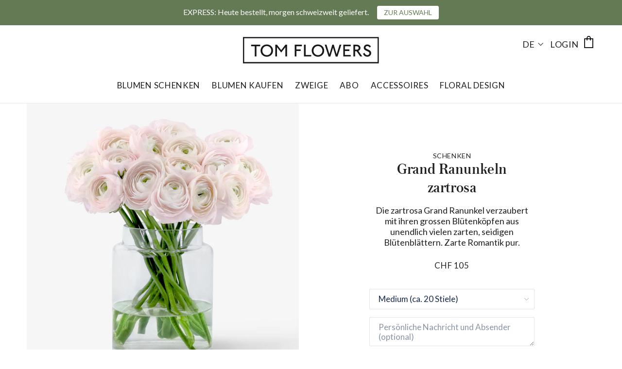

--- FILE ---
content_type: text/html; charset=utf-8
request_url: https://www.tomflowers.ch/products/grand-ranunkeln-zartrosa-schenken
body_size: 40702
content:















<!doctype html>
<html class="no-js" lang="de" dir="ltr">
<head>
<link rel="preconnect" href="https://code.jquery.com">
<link rel="preload" href="https://code.jquery.com/jquery-3.6.0.min.js" as="script">
<script src="https://code.jquery.com/jquery-3.6.0.min.js" integrity="sha256-/xUj+3OJU5yExlq6GSYGSHk7tPXikynS7ogEvDej/m4=" crossorigin="anonymous"></script>
  
  <meta charset="utf-8">
  <meta http-equiv="X-UA-Compatible" content="IE=edge,chrome=1">
  <meta name="viewport" content="width=device-width,initial-scale=1, maximum-scale=1,user-scalable=0">
  <meta name="theme-color" content="#000000">
  <link rel="canonical" href="https://www.tomflowers.ch/products/grand-ranunkeln-zartrosa-schenken">
  <link rel="preconnect" href="https://cdn.shopify.com">
  <link rel="preconnect" href="https://fonts.shopifycdn.com">
  <link rel="dns-prefetch" href="https://productreviews.shopifycdn.com">
  <link rel="dns-prefetch" href="https://ajax.googleapis.com">
  <link rel="dns-prefetch" href="https://maps.googleapis.com">
  <link rel="dns-prefetch" href="https://maps.gstatic.com"><link rel="shortcut icon" href="//www.tomflowers.ch/cdn/shop/files/favicon_32x32.png?v=1613668781" type="image/png" /><title>Grand Ranunkeln zartrosa schenken
&ndash; TOM FLOWERS
</title>
<meta name="description" content="INFO Stiellänge: ca. 40 cm Das Referenzbild zeigt 25 Grand Ranunkeln in der 24 cm hohen Tom Flowers Vase Small. ALS GESCHENK Die Blumen werden liebevoll und stilvoll mit hochwertigen Materialien verpackt und von unseren eigenen Kurieren persönlich überbracht. Eine Wunschkarte mit persönlicher Nachricht kann kostenlos h"><meta property="og:site_name" content="TOM FLOWERS">
  <meta property="og:url" content="https://www.tomflowers.ch/products/grand-ranunkeln-zartrosa-schenken">
  <meta property="og:title" content="Grand Ranunkeln zartrosa">
  <meta property="og:type" content="product">
  <meta property="og:description" content="INFO Stiellänge: ca. 40 cm Das Referenzbild zeigt 25 Grand Ranunkeln in der 24 cm hohen Tom Flowers Vase Small. ALS GESCHENK Die Blumen werden liebevoll und stilvoll mit hochwertigen Materialien verpackt und von unseren eigenen Kurieren persönlich überbracht. Eine Wunschkarte mit persönlicher Nachricht kann kostenlos h"><meta property="og:image" content="http://www.tomflowers.ch/cdn/shop/files/2024-Grand-Ranunkeln-zartrosa_vase-image-bg-grey-x1200_fecac8a3-0d74-45f0-8223-3aac1fc8c695.jpg?v=1704787676">
    <meta property="og:image:secure_url" content="https://www.tomflowers.ch/cdn/shop/files/2024-Grand-Ranunkeln-zartrosa_vase-image-bg-grey-x1200_fecac8a3-0d74-45f0-8223-3aac1fc8c695.jpg?v=1704787676">
    <meta property="og:image:width" content="1200">
    <meta property="og:image:height" content="1200"><meta name="twitter:site" content="@">
  <meta name="twitter:card" content="summary_large_image">
  <meta name="twitter:title" content="Grand Ranunkeln zartrosa">
  <meta name="twitter:description" content="INFO Stiellänge: ca. 40 cm Das Referenzbild zeigt 25 Grand Ranunkeln in der 24 cm hohen Tom Flowers Vase Small. ALS GESCHENK Die Blumen werden liebevoll und stilvoll mit hochwertigen Materialien verpackt und von unseren eigenen Kurieren persönlich überbracht. Eine Wunschkarte mit persönlicher Nachricht kann kostenlos h">
<style data-shopify>
  @font-face {
  font-family: Lato;
  font-weight: 400;
  font-style: normal;
  font-display: swap;
  src: url("//www.tomflowers.ch/cdn/fonts/lato/lato_n4.c3b93d431f0091c8be23185e15c9d1fee1e971c5.woff2") format("woff2"),
       url("//www.tomflowers.ch/cdn/fonts/lato/lato_n4.d5c00c781efb195594fd2fd4ad04f7882949e327.woff") format("woff");
}


  @font-face {
  font-family: Lato;
  font-weight: 600;
  font-style: normal;
  font-display: swap;
  src: url("//www.tomflowers.ch/cdn/fonts/lato/lato_n6.38d0e3b23b74a60f769c51d1df73fac96c580d59.woff2") format("woff2"),
       url("//www.tomflowers.ch/cdn/fonts/lato/lato_n6.3365366161bdcc36a3f97cfbb23954d8c4bf4079.woff") format("woff");
}

  @font-face {
  font-family: Lato;
  font-weight: 400;
  font-style: italic;
  font-display: swap;
  src: url("//www.tomflowers.ch/cdn/fonts/lato/lato_i4.09c847adc47c2fefc3368f2e241a3712168bc4b6.woff2") format("woff2"),
       url("//www.tomflowers.ch/cdn/fonts/lato/lato_i4.3c7d9eb6c1b0a2bf62d892c3ee4582b016d0f30c.woff") format("woff");
}

  @font-face {
  font-family: Lato;
  font-weight: 600;
  font-style: italic;
  font-display: swap;
  src: url("//www.tomflowers.ch/cdn/fonts/lato/lato_i6.ab357ee5069e0603c2899b31e2b8ae84c4a42a48.woff2") format("woff2"),
       url("//www.tomflowers.ch/cdn/fonts/lato/lato_i6.3164fed79d7d987c1390528781c7c2f59ac7a746.woff") format("woff");
}

</style><link rel="preconnect" href="https://fonts.googleapis.com">
  <link rel="preconnect" href="https://fonts.gstatic.com" crossorigin>
  <link href="https://fonts.googleapis.com/css2?family=Lato:ital,wght@0,100;0,300;0,400;0,700;0,900;1,100;1,300;1,400;1,700;1,900&display=swap" rel="stylesheet">
  <link href="//www.tomflowers.ch/cdn/shop/t/93/assets/theme.css?v=131718078122167171731753982155" rel="stylesheet" type="text/css" media="all" />
  <link href="//www.tomflowers.ch/cdn/shop/t/93/assets/style.css?v=97266581677282311341743507433" rel="stylesheet" type="text/css" media="all" />
  <link href="//www.tomflowers.ch/cdn/shop/t/93/assets/dynamic.css?v=98818390456124820731743507433" rel="stylesheet" type="text/css" media="all" />
<style data-shopify>:root {
    --typeHeaderPrimary: 'Austin Web';
    --typeHeaderFallback: Iowan Old Style, Apple Garamond, Baskerville, Times New Roman, Droid Serif, Times, Source Serif Pro, serif, Apple Color Emoji, Segoe UI Emoji, Segoe UI Symbol;
    --typeHeaderSize: 44px;
    --typeHeaderWeight: 400;
    --typeHeaderLineHeight: 1.2;
    --typeHeaderSpacing: 0.05em;

    --typeBasePrimary:Lato;
    --typeBaseFallback:sans-serif;
    --typeBaseSize: 18px;
    --typeBaseWeight: 400;
    --typeBaseLineHeight: 1.5;
    --typeBaseSpacing: 0.0em;

    --iconWeight: 3px;
    --iconLinecaps: miter;
  }

  
.collection-hero__content:before,
  .hero__image-wrapper:before,
  .hero__media:before {
    background-image: linear-gradient(to bottom, rgba(61, 61, 61, 0.15) 0%, rgba(61, 61, 61, 0.15) 40%, rgba(61, 61, 61, 0.15) 100%);
  }

  .skrim__item-content .skrim__overlay:after {
    background-image: linear-gradient(to bottom, rgba(61, 61, 61, 0.15) 30%, rgba(61, 61, 61, 0.15) 100%);
  }

  .placeholder-content {
    background-image: linear-gradient(100deg, #ffffff 40%, #f7f7f7 63%, #ffffff 79%);
  }</style><script>
    document.documentElement.className = document.documentElement.className.replace('no-js', 'js');

    window.theme = window.theme || {};
    theme.routes = {
      home: "/",
      cart: "/cart.js",
      cartPage: "/cart",
      cartAdd: "/cart/add.js",
      cartChange: "/cart/change.js",
      search: "/search"
    };
    theme.strings = {
      soldOut: "Ausverkauft",
      unavailable: "Nicht verfügbar",
      inStockLabel: "Auf Lager",
      stockLabel: "",
      willNotShipUntil: "Wird nach dem [date] versendet",
      willBeInStockAfter: "Wird nach dem [date] auf Lager sein",
      waitingForStock: "Inventar auf dem Weg",
      cartSavings: "Sie sparen [savings]",
      cartEmpty: "Ihr Warenkorb ist im Moment leer.",
      cartTermsConfirmation: "Sie müssen den Verkaufsbedingungen zustimmen, um auszuchecken",
      searchCollections: "Kollektionen:",
      searchPages: "Seiten:",
      searchArticles: "Artikel:"
    };
    theme.settings = {
      dynamicVariantsEnable: true,
      cartType: "page",
      isCustomerTemplate: false,
      moneyFormat: "CHF {{amount_no_decimals}}",
      predictiveSearch: true,
      predictiveSearchType: "product,article,page,collection",
      quickView: false,
      themeName: 'Motion',
      themeVersion: "8.5.0"
    };
  </script>

  
  <script>window.performance && window.performance.mark && window.performance.mark('shopify.content_for_header.start');</script><meta name="google-site-verification" content="LYmPCM1CUHRVREKh07ILd9KWwg0ITRtUAwj1HwLXCF8">
<meta name="facebook-domain-verification" content="axo6hfzb4xs04mdcx3emjtww962cen">
<meta id="shopify-digital-wallet" name="shopify-digital-wallet" content="/24383171/digital_wallets/dialog">
<link rel="alternate" hreflang="x-default" href="https://www.tomflowers.ch/products/grand-ranunkeln-zartrosa-schenken">
<link rel="alternate" hreflang="de-CH" href="https://www.tomflowers.ch/products/grand-ranunkeln-zartrosa-schenken">
<link rel="alternate" hreflang="en-CH" href="https://www.tomflowers.ch/en/products/grand-ranunkeln-zartrosa-schenken">
<link rel="alternate" type="application/json+oembed" href="https://www.tomflowers.ch/products/grand-ranunkeln-zartrosa-schenken.oembed">
<script async="async" src="/checkouts/internal/preloads.js?locale=de-CH"></script>
<script id="shopify-features" type="application/json">{"accessToken":"26ebbd82d0f271382eadec79b9b9ccb2","betas":["rich-media-storefront-analytics"],"domain":"www.tomflowers.ch","predictiveSearch":true,"shopId":24383171,"locale":"de"}</script>
<script>var Shopify = Shopify || {};
Shopify.shop = "tomflowers.myshopify.com";
Shopify.locale = "de";
Shopify.currency = {"active":"CHF","rate":"1.0"};
Shopify.country = "CH";
Shopify.theme = {"name":"2025-08-28  TF 2.0 GO DEV V0.3 - Exp Flow","id":180156039552,"schema_name":"Motion","schema_version":"8.5.0","theme_store_id":null,"role":"main"};
Shopify.theme.handle = "null";
Shopify.theme.style = {"id":null,"handle":null};
Shopify.cdnHost = "www.tomflowers.ch/cdn";
Shopify.routes = Shopify.routes || {};
Shopify.routes.root = "/";</script>
<script type="module">!function(o){(o.Shopify=o.Shopify||{}).modules=!0}(window);</script>
<script>!function(o){function n(){var o=[];function n(){o.push(Array.prototype.slice.apply(arguments))}return n.q=o,n}var t=o.Shopify=o.Shopify||{};t.loadFeatures=n(),t.autoloadFeatures=n()}(window);</script>
<script id="shop-js-analytics" type="application/json">{"pageType":"product"}</script>
<script defer="defer" async type="module" src="//www.tomflowers.ch/cdn/shopifycloud/shop-js/modules/v2/client.init-shop-cart-sync_e98Ab_XN.de.esm.js"></script>
<script defer="defer" async type="module" src="//www.tomflowers.ch/cdn/shopifycloud/shop-js/modules/v2/chunk.common_Pcw9EP95.esm.js"></script>
<script defer="defer" async type="module" src="//www.tomflowers.ch/cdn/shopifycloud/shop-js/modules/v2/chunk.modal_CzmY4ZhL.esm.js"></script>
<script type="module">
  await import("//www.tomflowers.ch/cdn/shopifycloud/shop-js/modules/v2/client.init-shop-cart-sync_e98Ab_XN.de.esm.js");
await import("//www.tomflowers.ch/cdn/shopifycloud/shop-js/modules/v2/chunk.common_Pcw9EP95.esm.js");
await import("//www.tomflowers.ch/cdn/shopifycloud/shop-js/modules/v2/chunk.modal_CzmY4ZhL.esm.js");

  window.Shopify.SignInWithShop?.initShopCartSync?.({"fedCMEnabled":true,"windoidEnabled":true});

</script>
<script>(function() {
  var isLoaded = false;
  function asyncLoad() {
    if (isLoaded) return;
    isLoaded = true;
    var urls = ["\/\/d1liekpayvooaz.cloudfront.net\/apps\/customizery\/customizery.js?shop=tomflowers.myshopify.com","https:\/\/na.shgcdn3.com\/collector.js?shop=tomflowers.myshopify.com","https:\/\/files-shpf.mageworx.com\/groupedproducts\/source.js?mw_groupedproducts_t=1768997412\u0026shop=tomflowers.myshopify.com","https:\/\/cdn.slpht.com\/widget\/shopify-embed.js?shop=tomflowers.myshopify.com","https:\/\/cdn.nfcube.com\/instafeed-fce9e88467ec3db4b3a7b5d7fb6a9153.js?shop=tomflowers.myshopify.com","https:\/\/cdn.hextom.com\/js\/quickannouncementbar.js?shop=tomflowers.myshopify.com"];
    for (var i = 0; i < urls.length; i++) {
      var s = document.createElement('script');
      s.type = 'text/javascript';
      s.async = true;
      s.src = urls[i];
      var x = document.getElementsByTagName('script')[0];
      x.parentNode.insertBefore(s, x);
    }
  };
  if(window.attachEvent) {
    window.attachEvent('onload', asyncLoad);
  } else {
    window.addEventListener('load', asyncLoad, false);
  }
})();</script>
<script id="__st">var __st={"a":24383171,"offset":3600,"reqid":"fb019781-5ab4-416e-933b-57c1f4930404-1769058861","pageurl":"www.tomflowers.ch\/products\/grand-ranunkeln-zartrosa-schenken","u":"01fe6e916747","p":"product","rtyp":"product","rid":4474577092745};</script>
<script>window.ShopifyPaypalV4VisibilityTracking = true;</script>
<script id="captcha-bootstrap">!function(){'use strict';const t='contact',e='account',n='new_comment',o=[[t,t],['blogs',n],['comments',n],[t,'customer']],c=[[e,'customer_login'],[e,'guest_login'],[e,'recover_customer_password'],[e,'create_customer']],r=t=>t.map((([t,e])=>`form[action*='/${t}']:not([data-nocaptcha='true']) input[name='form_type'][value='${e}']`)).join(','),a=t=>()=>t?[...document.querySelectorAll(t)].map((t=>t.form)):[];function s(){const t=[...o],e=r(t);return a(e)}const i='password',u='form_key',d=['recaptcha-v3-token','g-recaptcha-response','h-captcha-response',i],f=()=>{try{return window.sessionStorage}catch{return}},m='__shopify_v',_=t=>t.elements[u];function p(t,e,n=!1){try{const o=window.sessionStorage,c=JSON.parse(o.getItem(e)),{data:r}=function(t){const{data:e,action:n}=t;return t[m]||n?{data:e,action:n}:{data:t,action:n}}(c);for(const[e,n]of Object.entries(r))t.elements[e]&&(t.elements[e].value=n);n&&o.removeItem(e)}catch(o){console.error('form repopulation failed',{error:o})}}const l='form_type',E='cptcha';function T(t){t.dataset[E]=!0}const w=window,h=w.document,L='Shopify',v='ce_forms',y='captcha';let A=!1;((t,e)=>{const n=(g='f06e6c50-85a8-45c8-87d0-21a2b65856fe',I='https://cdn.shopify.com/shopifycloud/storefront-forms-hcaptcha/ce_storefront_forms_captcha_hcaptcha.v1.5.2.iife.js',D={infoText:'Durch hCaptcha geschützt',privacyText:'Datenschutz',termsText:'Allgemeine Geschäftsbedingungen'},(t,e,n)=>{const o=w[L][v],c=o.bindForm;if(c)return c(t,g,e,D).then(n);var r;o.q.push([[t,g,e,D],n]),r=I,A||(h.body.append(Object.assign(h.createElement('script'),{id:'captcha-provider',async:!0,src:r})),A=!0)});var g,I,D;w[L]=w[L]||{},w[L][v]=w[L][v]||{},w[L][v].q=[],w[L][y]=w[L][y]||{},w[L][y].protect=function(t,e){n(t,void 0,e),T(t)},Object.freeze(w[L][y]),function(t,e,n,w,h,L){const[v,y,A,g]=function(t,e,n){const i=e?o:[],u=t?c:[],d=[...i,...u],f=r(d),m=r(i),_=r(d.filter((([t,e])=>n.includes(e))));return[a(f),a(m),a(_),s()]}(w,h,L),I=t=>{const e=t.target;return e instanceof HTMLFormElement?e:e&&e.form},D=t=>v().includes(t);t.addEventListener('submit',(t=>{const e=I(t);if(!e)return;const n=D(e)&&!e.dataset.hcaptchaBound&&!e.dataset.recaptchaBound,o=_(e),c=g().includes(e)&&(!o||!o.value);(n||c)&&t.preventDefault(),c&&!n&&(function(t){try{if(!f())return;!function(t){const e=f();if(!e)return;const n=_(t);if(!n)return;const o=n.value;o&&e.removeItem(o)}(t);const e=Array.from(Array(32),(()=>Math.random().toString(36)[2])).join('');!function(t,e){_(t)||t.append(Object.assign(document.createElement('input'),{type:'hidden',name:u})),t.elements[u].value=e}(t,e),function(t,e){const n=f();if(!n)return;const o=[...t.querySelectorAll(`input[type='${i}']`)].map((({name:t})=>t)),c=[...d,...o],r={};for(const[a,s]of new FormData(t).entries())c.includes(a)||(r[a]=s);n.setItem(e,JSON.stringify({[m]:1,action:t.action,data:r}))}(t,e)}catch(e){console.error('failed to persist form',e)}}(e),e.submit())}));const S=(t,e)=>{t&&!t.dataset[E]&&(n(t,e.some((e=>e===t))),T(t))};for(const o of['focusin','change'])t.addEventListener(o,(t=>{const e=I(t);D(e)&&S(e,y())}));const B=e.get('form_key'),M=e.get(l),P=B&&M;t.addEventListener('DOMContentLoaded',(()=>{const t=y();if(P)for(const e of t)e.elements[l].value===M&&p(e,B);[...new Set([...A(),...v().filter((t=>'true'===t.dataset.shopifyCaptcha))])].forEach((e=>S(e,t)))}))}(h,new URLSearchParams(w.location.search),n,t,e,['guest_login'])})(!1,!0)}();</script>
<script integrity="sha256-4kQ18oKyAcykRKYeNunJcIwy7WH5gtpwJnB7kiuLZ1E=" data-source-attribution="shopify.loadfeatures" defer="defer" src="//www.tomflowers.ch/cdn/shopifycloud/storefront/assets/storefront/load_feature-a0a9edcb.js" crossorigin="anonymous"></script>
<script data-source-attribution="shopify.dynamic_checkout.dynamic.init">var Shopify=Shopify||{};Shopify.PaymentButton=Shopify.PaymentButton||{isStorefrontPortableWallets:!0,init:function(){window.Shopify.PaymentButton.init=function(){};var t=document.createElement("script");t.src="https://www.tomflowers.ch/cdn/shopifycloud/portable-wallets/latest/portable-wallets.de.js",t.type="module",document.head.appendChild(t)}};
</script>
<script data-source-attribution="shopify.dynamic_checkout.buyer_consent">
  function portableWalletsHideBuyerConsent(e){var t=document.getElementById("shopify-buyer-consent"),n=document.getElementById("shopify-subscription-policy-button");t&&n&&(t.classList.add("hidden"),t.setAttribute("aria-hidden","true"),n.removeEventListener("click",e))}function portableWalletsShowBuyerConsent(e){var t=document.getElementById("shopify-buyer-consent"),n=document.getElementById("shopify-subscription-policy-button");t&&n&&(t.classList.remove("hidden"),t.removeAttribute("aria-hidden"),n.addEventListener("click",e))}window.Shopify?.PaymentButton&&(window.Shopify.PaymentButton.hideBuyerConsent=portableWalletsHideBuyerConsent,window.Shopify.PaymentButton.showBuyerConsent=portableWalletsShowBuyerConsent);
</script>
<script data-source-attribution="shopify.dynamic_checkout.cart.bootstrap">document.addEventListener("DOMContentLoaded",(function(){function t(){return document.querySelector("shopify-accelerated-checkout-cart, shopify-accelerated-checkout")}if(t())Shopify.PaymentButton.init();else{new MutationObserver((function(e,n){t()&&(Shopify.PaymentButton.init(),n.disconnect())})).observe(document.body,{childList:!0,subtree:!0})}}));
</script>

<script>window.performance && window.performance.mark && window.performance.mark('shopify.content_for_header.end');</script>
  





  <script type="text/javascript">
    
      window.__shgMoneyFormat = window.__shgMoneyFormat || {"CHF":{"currency":"CHF","currency_symbol":"CHF","currency_symbol_location":"left","decimal_places":0,"decimal_separator":".","thousands_separator":","}};
    
    window.__shgCurrentCurrencyCode = window.__shgCurrentCurrencyCode || {
      currency: "CHF",
      currency_symbol: "CHF",
      decimal_separator: ".",
      thousands_separator: ",",
      decimal_places: 2,
      currency_symbol_location: "left"
    };
  </script>




  
  <script src="//www.tomflowers.ch/cdn/shop/t/93/assets/vendor-scripts-v14.js" defer="defer"></script>
  <script src="//www.tomflowers.ch/cdn/shop/t/93/assets/jquery.ajaxchimp.min.js?v=35508299869316041301743507433" defer="defer"></script><script src="//www.tomflowers.ch/cdn/shop/t/93/assets/easyResponsiveTabs.js?v=131734697367049199951752670539" defer="defer"></script>
  <script src="//www.tomflowers.ch/cdn/shop/t/93/assets/theme.min.js?v=176097659039254451991753982066" defer="defer"></script>
  <script src="//www.tomflowers.ch/cdn/shop/t/93/assets/slick.min.js?v=71779134894361685811743507433" defer="defer"></script>
  <script src="//www.tomflowers.ch/cdn/shop/t/93/assets/dynamic.js?v=2542663434857438701743507433" defer="defer"></script>

  <script> 
    $(document).ready(function(){
      $('.success_msg').hide();
      $('.desktop_newletter #mc-embedded-subscribe-form').ajaxChimp({
        callback: callbackFunction
      });

      function callbackFunction (resp) {
        console.log(resp);   
        
        if (resp.result === 'success') {
			$('.success_msg').show();
        } else {
          alert(resp.msg);
          $(".desktop_newletter #mc-embedded-subscribe-form #email" ).focus();
          return false;
        }
      }
    
      $('.mobile_newletter #mb_newsletter_form').ajaxChimp({
        callback: callbackFunction1
      });
      function callbackFunction1 (resp) {
          console.log(resp);   

          if (resp.result === 'success') {
              $('.success_msg').show();
          } else {
            alert(resp.msg);
            $(".site-footer  #email" ).focus();
            return false;
          }
        }
  });
  </script><script src="https://smarteucookiebanner.upsell-apps.com/gdpr_adapter.js?shop=tomflowers.myshopify.com" type="application/javascript" defer="defer"></script>
 

           
  
  <!-- forward to first product if collection contains only one product -->
  
  
  
  

<script type="text/javascript">
  
    window.SHG_CUSTOMER = null;
  
</script>






 
  
  <!-- pinterest verification -->

<meta name="p:domain_verify" content="69247bcf0ab12c81f2847d0fb05b134e"/>

  <!-- facebook verification -->
  
<meta name="facebook-domain-verification" content="uchgxfktprt0r3y80sg7e9lp3ognpn" />
  
<style>
  .sw-instagram-container .sw-instagram-item{
    border-bottom: 0px !important;
  }
  </style> 
 
<!-- BEGIN app block: shopify://apps/klaviyo-email-marketing-sms/blocks/klaviyo-onsite-embed/2632fe16-c075-4321-a88b-50b567f42507 -->












  <script async src="https://static.klaviyo.com/onsite/js/WvFVXj/klaviyo.js?company_id=WvFVXj"></script>
  <script>!function(){if(!window.klaviyo){window._klOnsite=window._klOnsite||[];try{window.klaviyo=new Proxy({},{get:function(n,i){return"push"===i?function(){var n;(n=window._klOnsite).push.apply(n,arguments)}:function(){for(var n=arguments.length,o=new Array(n),w=0;w<n;w++)o[w]=arguments[w];var t="function"==typeof o[o.length-1]?o.pop():void 0,e=new Promise((function(n){window._klOnsite.push([i].concat(o,[function(i){t&&t(i),n(i)}]))}));return e}}})}catch(n){window.klaviyo=window.klaviyo||[],window.klaviyo.push=function(){var n;(n=window._klOnsite).push.apply(n,arguments)}}}}();</script>

  
    <script id="viewed_product">
      if (item == null) {
        var _learnq = _learnq || [];

        var MetafieldReviews = null
        var MetafieldYotpoRating = null
        var MetafieldYotpoCount = null
        var MetafieldLooxRating = null
        var MetafieldLooxCount = null
        var okendoProduct = null
        var okendoProductReviewCount = null
        var okendoProductReviewAverageValue = null
        try {
          // The following fields are used for Customer Hub recently viewed in order to add reviews.
          // This information is not part of __kla_viewed. Instead, it is part of __kla_viewed_reviewed_items
          MetafieldReviews = {};
          MetafieldYotpoRating = null
          MetafieldYotpoCount = null
          MetafieldLooxRating = null
          MetafieldLooxCount = null

          okendoProduct = null
          // If the okendo metafield is not legacy, it will error, which then requires the new json formatted data
          if (okendoProduct && 'error' in okendoProduct) {
            okendoProduct = null
          }
          okendoProductReviewCount = okendoProduct ? okendoProduct.reviewCount : null
          okendoProductReviewAverageValue = okendoProduct ? okendoProduct.reviewAverageValue : null
        } catch (error) {
          console.error('Error in Klaviyo onsite reviews tracking:', error);
        }

        var item = {
          Name: "Grand Ranunkeln zartrosa",
          ProductID: 4474577092745,
          Categories: ["all products","Danke","Geburt","Geburtstag","Grand Ranunkeln","Hochzeit","Internationaler Frauentag","Osterkollektion","Pastell","Rosa Blumen","Trauer","Valentinstag"],
          ImageURL: "https://www.tomflowers.ch/cdn/shop/files/2024-Grand-Ranunkeln-zartrosa_vase-image-bg-grey-x1200_fecac8a3-0d74-45f0-8223-3aac1fc8c695_grande.jpg?v=1704787676",
          URL: "https://www.tomflowers.ch/products/grand-ranunkeln-zartrosa-schenken",
          Brand: "TOM FLOWERS",
          Price: "CHF 105",
          Value: "105",
          CompareAtPrice: "CHF 0"
        };
        _learnq.push(['track', 'Viewed Product', item]);
        _learnq.push(['trackViewedItem', {
          Title: item.Name,
          ItemId: item.ProductID,
          Categories: item.Categories,
          ImageUrl: item.ImageURL,
          Url: item.URL,
          Metadata: {
            Brand: item.Brand,
            Price: item.Price,
            Value: item.Value,
            CompareAtPrice: item.CompareAtPrice
          },
          metafields:{
            reviews: MetafieldReviews,
            yotpo:{
              rating: MetafieldYotpoRating,
              count: MetafieldYotpoCount,
            },
            loox:{
              rating: MetafieldLooxRating,
              count: MetafieldLooxCount,
            },
            okendo: {
              rating: okendoProductReviewAverageValue,
              count: okendoProductReviewCount,
            }
          }
        }]);
      }
    </script>
  




  <script>
    window.klaviyoReviewsProductDesignMode = false
  </script>







<!-- END app block --><script src="https://cdn.shopify.com/extensions/019b97b0-6350-7631-8123-95494b086580/socialwidget-instafeed-78/assets/social-widget.min.js" type="text/javascript" defer="defer"></script>
<link href="https://monorail-edge.shopifysvc.com" rel="dns-prefetch">
<script>(function(){if ("sendBeacon" in navigator && "performance" in window) {try {var session_token_from_headers = performance.getEntriesByType('navigation')[0].serverTiming.find(x => x.name == '_s').description;} catch {var session_token_from_headers = undefined;}var session_cookie_matches = document.cookie.match(/_shopify_s=([^;]*)/);var session_token_from_cookie = session_cookie_matches && session_cookie_matches.length === 2 ? session_cookie_matches[1] : "";var session_token = session_token_from_headers || session_token_from_cookie || "";function handle_abandonment_event(e) {var entries = performance.getEntries().filter(function(entry) {return /monorail-edge.shopifysvc.com/.test(entry.name);});if (!window.abandonment_tracked && entries.length === 0) {window.abandonment_tracked = true;var currentMs = Date.now();var navigation_start = performance.timing.navigationStart;var payload = {shop_id: 24383171,url: window.location.href,navigation_start,duration: currentMs - navigation_start,session_token,page_type: "product"};window.navigator.sendBeacon("https://monorail-edge.shopifysvc.com/v1/produce", JSON.stringify({schema_id: "online_store_buyer_site_abandonment/1.1",payload: payload,metadata: {event_created_at_ms: currentMs,event_sent_at_ms: currentMs}}));}}window.addEventListener('pagehide', handle_abandonment_event);}}());</script>
<script id="web-pixels-manager-setup">(function e(e,d,r,n,o){if(void 0===o&&(o={}),!Boolean(null===(a=null===(i=window.Shopify)||void 0===i?void 0:i.analytics)||void 0===a?void 0:a.replayQueue)){var i,a;window.Shopify=window.Shopify||{};var t=window.Shopify;t.analytics=t.analytics||{};var s=t.analytics;s.replayQueue=[],s.publish=function(e,d,r){return s.replayQueue.push([e,d,r]),!0};try{self.performance.mark("wpm:start")}catch(e){}var l=function(){var e={modern:/Edge?\/(1{2}[4-9]|1[2-9]\d|[2-9]\d{2}|\d{4,})\.\d+(\.\d+|)|Firefox\/(1{2}[4-9]|1[2-9]\d|[2-9]\d{2}|\d{4,})\.\d+(\.\d+|)|Chrom(ium|e)\/(9{2}|\d{3,})\.\d+(\.\d+|)|(Maci|X1{2}).+ Version\/(15\.\d+|(1[6-9]|[2-9]\d|\d{3,})\.\d+)([,.]\d+|)( \(\w+\)|)( Mobile\/\w+|) Safari\/|Chrome.+OPR\/(9{2}|\d{3,})\.\d+\.\d+|(CPU[ +]OS|iPhone[ +]OS|CPU[ +]iPhone|CPU IPhone OS|CPU iPad OS)[ +]+(15[._]\d+|(1[6-9]|[2-9]\d|\d{3,})[._]\d+)([._]\d+|)|Android:?[ /-](13[3-9]|1[4-9]\d|[2-9]\d{2}|\d{4,})(\.\d+|)(\.\d+|)|Android.+Firefox\/(13[5-9]|1[4-9]\d|[2-9]\d{2}|\d{4,})\.\d+(\.\d+|)|Android.+Chrom(ium|e)\/(13[3-9]|1[4-9]\d|[2-9]\d{2}|\d{4,})\.\d+(\.\d+|)|SamsungBrowser\/([2-9]\d|\d{3,})\.\d+/,legacy:/Edge?\/(1[6-9]|[2-9]\d|\d{3,})\.\d+(\.\d+|)|Firefox\/(5[4-9]|[6-9]\d|\d{3,})\.\d+(\.\d+|)|Chrom(ium|e)\/(5[1-9]|[6-9]\d|\d{3,})\.\d+(\.\d+|)([\d.]+$|.*Safari\/(?![\d.]+ Edge\/[\d.]+$))|(Maci|X1{2}).+ Version\/(10\.\d+|(1[1-9]|[2-9]\d|\d{3,})\.\d+)([,.]\d+|)( \(\w+\)|)( Mobile\/\w+|) Safari\/|Chrome.+OPR\/(3[89]|[4-9]\d|\d{3,})\.\d+\.\d+|(CPU[ +]OS|iPhone[ +]OS|CPU[ +]iPhone|CPU IPhone OS|CPU iPad OS)[ +]+(10[._]\d+|(1[1-9]|[2-9]\d|\d{3,})[._]\d+)([._]\d+|)|Android:?[ /-](13[3-9]|1[4-9]\d|[2-9]\d{2}|\d{4,})(\.\d+|)(\.\d+|)|Mobile Safari.+OPR\/([89]\d|\d{3,})\.\d+\.\d+|Android.+Firefox\/(13[5-9]|1[4-9]\d|[2-9]\d{2}|\d{4,})\.\d+(\.\d+|)|Android.+Chrom(ium|e)\/(13[3-9]|1[4-9]\d|[2-9]\d{2}|\d{4,})\.\d+(\.\d+|)|Android.+(UC? ?Browser|UCWEB|U3)[ /]?(15\.([5-9]|\d{2,})|(1[6-9]|[2-9]\d|\d{3,})\.\d+)\.\d+|SamsungBrowser\/(5\.\d+|([6-9]|\d{2,})\.\d+)|Android.+MQ{2}Browser\/(14(\.(9|\d{2,})|)|(1[5-9]|[2-9]\d|\d{3,})(\.\d+|))(\.\d+|)|K[Aa][Ii]OS\/(3\.\d+|([4-9]|\d{2,})\.\d+)(\.\d+|)/},d=e.modern,r=e.legacy,n=navigator.userAgent;return n.match(d)?"modern":n.match(r)?"legacy":"unknown"}(),u="modern"===l?"modern":"legacy",c=(null!=n?n:{modern:"",legacy:""})[u],f=function(e){return[e.baseUrl,"/wpm","/b",e.hashVersion,"modern"===e.buildTarget?"m":"l",".js"].join("")}({baseUrl:d,hashVersion:r,buildTarget:u}),m=function(e){var d=e.version,r=e.bundleTarget,n=e.surface,o=e.pageUrl,i=e.monorailEndpoint;return{emit:function(e){var a=e.status,t=e.errorMsg,s=(new Date).getTime(),l=JSON.stringify({metadata:{event_sent_at_ms:s},events:[{schema_id:"web_pixels_manager_load/3.1",payload:{version:d,bundle_target:r,page_url:o,status:a,surface:n,error_msg:t},metadata:{event_created_at_ms:s}}]});if(!i)return console&&console.warn&&console.warn("[Web Pixels Manager] No Monorail endpoint provided, skipping logging."),!1;try{return self.navigator.sendBeacon.bind(self.navigator)(i,l)}catch(e){}var u=new XMLHttpRequest;try{return u.open("POST",i,!0),u.setRequestHeader("Content-Type","text/plain"),u.send(l),!0}catch(e){return console&&console.warn&&console.warn("[Web Pixels Manager] Got an unhandled error while logging to Monorail."),!1}}}}({version:r,bundleTarget:l,surface:e.surface,pageUrl:self.location.href,monorailEndpoint:e.monorailEndpoint});try{o.browserTarget=l,function(e){var d=e.src,r=e.async,n=void 0===r||r,o=e.onload,i=e.onerror,a=e.sri,t=e.scriptDataAttributes,s=void 0===t?{}:t,l=document.createElement("script"),u=document.querySelector("head"),c=document.querySelector("body");if(l.async=n,l.src=d,a&&(l.integrity=a,l.crossOrigin="anonymous"),s)for(var f in s)if(Object.prototype.hasOwnProperty.call(s,f))try{l.dataset[f]=s[f]}catch(e){}if(o&&l.addEventListener("load",o),i&&l.addEventListener("error",i),u)u.appendChild(l);else{if(!c)throw new Error("Did not find a head or body element to append the script");c.appendChild(l)}}({src:f,async:!0,onload:function(){if(!function(){var e,d;return Boolean(null===(d=null===(e=window.Shopify)||void 0===e?void 0:e.analytics)||void 0===d?void 0:d.initialized)}()){var d=window.webPixelsManager.init(e)||void 0;if(d){var r=window.Shopify.analytics;r.replayQueue.forEach((function(e){var r=e[0],n=e[1],o=e[2];d.publishCustomEvent(r,n,o)})),r.replayQueue=[],r.publish=d.publishCustomEvent,r.visitor=d.visitor,r.initialized=!0}}},onerror:function(){return m.emit({status:"failed",errorMsg:"".concat(f," has failed to load")})},sri:function(e){var d=/^sha384-[A-Za-z0-9+/=]+$/;return"string"==typeof e&&d.test(e)}(c)?c:"",scriptDataAttributes:o}),m.emit({status:"loading"})}catch(e){m.emit({status:"failed",errorMsg:(null==e?void 0:e.message)||"Unknown error"})}}})({shopId: 24383171,storefrontBaseUrl: "https://www.tomflowers.ch",extensionsBaseUrl: "https://extensions.shopifycdn.com/cdn/shopifycloud/web-pixels-manager",monorailEndpoint: "https://monorail-edge.shopifysvc.com/unstable/produce_batch",surface: "storefront-renderer",enabledBetaFlags: ["2dca8a86"],webPixelsConfigList: [{"id":"2994667904","configuration":"{\"accountID\":\"WvFVXj\",\"webPixelConfig\":\"eyJlbmFibGVBZGRlZFRvQ2FydEV2ZW50cyI6IHRydWV9\"}","eventPayloadVersion":"v1","runtimeContext":"STRICT","scriptVersion":"524f6c1ee37bacdca7657a665bdca589","type":"APP","apiClientId":123074,"privacyPurposes":["ANALYTICS","MARKETING"],"dataSharingAdjustments":{"protectedCustomerApprovalScopes":["read_customer_address","read_customer_email","read_customer_name","read_customer_personal_data","read_customer_phone"]}},{"id":"452722945","configuration":"{\"config\":\"{\\\"google_tag_ids\\\":[\\\"G-26LVVRP200\\\",\\\"AW-825981728\\\",\\\"GT-NGW6HLC\\\"],\\\"target_country\\\":\\\"CH\\\",\\\"gtag_events\\\":[{\\\"type\\\":\\\"begin_checkout\\\",\\\"action_label\\\":[\\\"G-26LVVRP200\\\",\\\"AW-825981728\\\/2XPZCL-65pgBEKD27YkD\\\"]},{\\\"type\\\":\\\"search\\\",\\\"action_label\\\":[\\\"G-26LVVRP200\\\",\\\"AW-825981728\\\/GpqoCMK65pgBEKD27YkD\\\"]},{\\\"type\\\":\\\"view_item\\\",\\\"action_label\\\":[\\\"G-26LVVRP200\\\",\\\"AW-825981728\\\/s3dXCLm65pgBEKD27YkD\\\",\\\"MC-N23HLFWXJN\\\"]},{\\\"type\\\":\\\"purchase\\\",\\\"action_label\\\":[\\\"G-26LVVRP200\\\",\\\"AW-825981728\\\/KKNyCLa65pgBEKD27YkD\\\",\\\"MC-N23HLFWXJN\\\",\\\"AW-825981728\\\/svqSCN2K9YkbEKD27YkD\\\"]},{\\\"type\\\":\\\"page_view\\\",\\\"action_label\\\":[\\\"G-26LVVRP200\\\",\\\"AW-825981728\\\/qG2ECLO65pgBEKD27YkD\\\",\\\"MC-N23HLFWXJN\\\"]},{\\\"type\\\":\\\"add_payment_info\\\",\\\"action_label\\\":[\\\"G-26LVVRP200\\\",\\\"AW-825981728\\\/dHrACMW65pgBEKD27YkD\\\"]},{\\\"type\\\":\\\"add_to_cart\\\",\\\"action_label\\\":[\\\"G-26LVVRP200\\\",\\\"AW-825981728\\\/afadCLy65pgBEKD27YkD\\\"]}],\\\"enable_monitoring_mode\\\":false}\"}","eventPayloadVersion":"v1","runtimeContext":"OPEN","scriptVersion":"b2a88bafab3e21179ed38636efcd8a93","type":"APP","apiClientId":1780363,"privacyPurposes":[],"dataSharingAdjustments":{"protectedCustomerApprovalScopes":["read_customer_address","read_customer_email","read_customer_name","read_customer_personal_data","read_customer_phone"]}},{"id":"192053505","configuration":"{\"pixel_id\":\"1616879248429845\",\"pixel_type\":\"facebook_pixel\",\"metaapp_system_user_token\":\"-\"}","eventPayloadVersion":"v1","runtimeContext":"OPEN","scriptVersion":"ca16bc87fe92b6042fbaa3acc2fbdaa6","type":"APP","apiClientId":2329312,"privacyPurposes":["ANALYTICS","MARKETING","SALE_OF_DATA"],"dataSharingAdjustments":{"protectedCustomerApprovalScopes":["read_customer_address","read_customer_email","read_customer_name","read_customer_personal_data","read_customer_phone"]}},{"id":"242385280","eventPayloadVersion":"1","runtimeContext":"LAX","scriptVersion":"8","type":"CUSTOM","privacyPurposes":["ANALYTICS","MARKETING"],"name":"Microsoft UET Tag"},{"id":"shopify-app-pixel","configuration":"{}","eventPayloadVersion":"v1","runtimeContext":"STRICT","scriptVersion":"0450","apiClientId":"shopify-pixel","type":"APP","privacyPurposes":["ANALYTICS","MARKETING"]},{"id":"shopify-custom-pixel","eventPayloadVersion":"v1","runtimeContext":"LAX","scriptVersion":"0450","apiClientId":"shopify-pixel","type":"CUSTOM","privacyPurposes":["ANALYTICS","MARKETING"]}],isMerchantRequest: false,initData: {"shop":{"name":"TOM FLOWERS","paymentSettings":{"currencyCode":"CHF"},"myshopifyDomain":"tomflowers.myshopify.com","countryCode":"CH","storefrontUrl":"https:\/\/www.tomflowers.ch"},"customer":null,"cart":null,"checkout":null,"productVariants":[{"price":{"amount":105.0,"currencyCode":"CHF"},"product":{"title":"Grand Ranunkeln zartrosa","vendor":"TOM FLOWERS","id":"4474577092745","untranslatedTitle":"Grand Ranunkeln zartrosa","url":"\/products\/grand-ranunkeln-zartrosa-schenken","type":"Schenken"},"id":"31780328636553","image":{"src":"\/\/www.tomflowers.ch\/cdn\/shop\/files\/2024-Grand-Ranunkeln-zartrosa_vase-image-bg-grey-x1200_fecac8a3-0d74-45f0-8223-3aac1fc8c695.jpg?v=1704787676"},"sku":"20048015020","title":"Medium (ca. 20 Stiele)","untranslatedTitle":"Medium (ca. 20 Stiele)"},{"price":{"amount":150.0,"currencyCode":"CHF"},"product":{"title":"Grand Ranunkeln zartrosa","vendor":"TOM FLOWERS","id":"4474577092745","untranslatedTitle":"Grand Ranunkeln zartrosa","url":"\/products\/grand-ranunkeln-zartrosa-schenken","type":"Schenken"},"id":"31780328734857","image":{"src":"\/\/www.tomflowers.ch\/cdn\/shop\/files\/2024-Grand-Ranunkeln-zartrosa_vase-image-bg-grey-x1200_fecac8a3-0d74-45f0-8223-3aac1fc8c695.jpg?v=1704787676"},"sku":"20048015030","title":"Large (ca. 30 Stiele)","untranslatedTitle":"Large (ca. 30 Stiele)"}],"purchasingCompany":null},},"https://www.tomflowers.ch/cdn","fcfee988w5aeb613cpc8e4bc33m6693e112",{"modern":"","legacy":""},{"shopId":"24383171","storefrontBaseUrl":"https:\/\/www.tomflowers.ch","extensionBaseUrl":"https:\/\/extensions.shopifycdn.com\/cdn\/shopifycloud\/web-pixels-manager","surface":"storefront-renderer","enabledBetaFlags":"[\"2dca8a86\"]","isMerchantRequest":"false","hashVersion":"fcfee988w5aeb613cpc8e4bc33m6693e112","publish":"custom","events":"[[\"page_viewed\",{}],[\"product_viewed\",{\"productVariant\":{\"price\":{\"amount\":105.0,\"currencyCode\":\"CHF\"},\"product\":{\"title\":\"Grand Ranunkeln zartrosa\",\"vendor\":\"TOM FLOWERS\",\"id\":\"4474577092745\",\"untranslatedTitle\":\"Grand Ranunkeln zartrosa\",\"url\":\"\/products\/grand-ranunkeln-zartrosa-schenken\",\"type\":\"Schenken\"},\"id\":\"31780328636553\",\"image\":{\"src\":\"\/\/www.tomflowers.ch\/cdn\/shop\/files\/2024-Grand-Ranunkeln-zartrosa_vase-image-bg-grey-x1200_fecac8a3-0d74-45f0-8223-3aac1fc8c695.jpg?v=1704787676\"},\"sku\":\"20048015020\",\"title\":\"Medium (ca. 20 Stiele)\",\"untranslatedTitle\":\"Medium (ca. 20 Stiele)\"}}]]"});</script><script>
  window.ShopifyAnalytics = window.ShopifyAnalytics || {};
  window.ShopifyAnalytics.meta = window.ShopifyAnalytics.meta || {};
  window.ShopifyAnalytics.meta.currency = 'CHF';
  var meta = {"product":{"id":4474577092745,"gid":"gid:\/\/shopify\/Product\/4474577092745","vendor":"TOM FLOWERS","type":"Schenken","handle":"grand-ranunkeln-zartrosa-schenken","variants":[{"id":31780328636553,"price":10500,"name":"Grand Ranunkeln zartrosa - Medium (ca. 20 Stiele)","public_title":"Medium (ca. 20 Stiele)","sku":"20048015020"},{"id":31780328734857,"price":15000,"name":"Grand Ranunkeln zartrosa - Large (ca. 30 Stiele)","public_title":"Large (ca. 30 Stiele)","sku":"20048015030"}],"remote":false},"page":{"pageType":"product","resourceType":"product","resourceId":4474577092745,"requestId":"fb019781-5ab4-416e-933b-57c1f4930404-1769058861"}};
  for (var attr in meta) {
    window.ShopifyAnalytics.meta[attr] = meta[attr];
  }
</script>
<script class="analytics">
  (function () {
    var customDocumentWrite = function(content) {
      var jquery = null;

      if (window.jQuery) {
        jquery = window.jQuery;
      } else if (window.Checkout && window.Checkout.$) {
        jquery = window.Checkout.$;
      }

      if (jquery) {
        jquery('body').append(content);
      }
    };

    var hasLoggedConversion = function(token) {
      if (token) {
        return document.cookie.indexOf('loggedConversion=' + token) !== -1;
      }
      return false;
    }

    var setCookieIfConversion = function(token) {
      if (token) {
        var twoMonthsFromNow = new Date(Date.now());
        twoMonthsFromNow.setMonth(twoMonthsFromNow.getMonth() + 2);

        document.cookie = 'loggedConversion=' + token + '; expires=' + twoMonthsFromNow;
      }
    }

    var trekkie = window.ShopifyAnalytics.lib = window.trekkie = window.trekkie || [];
    if (trekkie.integrations) {
      return;
    }
    trekkie.methods = [
      'identify',
      'page',
      'ready',
      'track',
      'trackForm',
      'trackLink'
    ];
    trekkie.factory = function(method) {
      return function() {
        var args = Array.prototype.slice.call(arguments);
        args.unshift(method);
        trekkie.push(args);
        return trekkie;
      };
    };
    for (var i = 0; i < trekkie.methods.length; i++) {
      var key = trekkie.methods[i];
      trekkie[key] = trekkie.factory(key);
    }
    trekkie.load = function(config) {
      trekkie.config = config || {};
      trekkie.config.initialDocumentCookie = document.cookie;
      var first = document.getElementsByTagName('script')[0];
      var script = document.createElement('script');
      script.type = 'text/javascript';
      script.onerror = function(e) {
        var scriptFallback = document.createElement('script');
        scriptFallback.type = 'text/javascript';
        scriptFallback.onerror = function(error) {
                var Monorail = {
      produce: function produce(monorailDomain, schemaId, payload) {
        var currentMs = new Date().getTime();
        var event = {
          schema_id: schemaId,
          payload: payload,
          metadata: {
            event_created_at_ms: currentMs,
            event_sent_at_ms: currentMs
          }
        };
        return Monorail.sendRequest("https://" + monorailDomain + "/v1/produce", JSON.stringify(event));
      },
      sendRequest: function sendRequest(endpointUrl, payload) {
        // Try the sendBeacon API
        if (window && window.navigator && typeof window.navigator.sendBeacon === 'function' && typeof window.Blob === 'function' && !Monorail.isIos12()) {
          var blobData = new window.Blob([payload], {
            type: 'text/plain'
          });

          if (window.navigator.sendBeacon(endpointUrl, blobData)) {
            return true;
          } // sendBeacon was not successful

        } // XHR beacon

        var xhr = new XMLHttpRequest();

        try {
          xhr.open('POST', endpointUrl);
          xhr.setRequestHeader('Content-Type', 'text/plain');
          xhr.send(payload);
        } catch (e) {
          console.log(e);
        }

        return false;
      },
      isIos12: function isIos12() {
        return window.navigator.userAgent.lastIndexOf('iPhone; CPU iPhone OS 12_') !== -1 || window.navigator.userAgent.lastIndexOf('iPad; CPU OS 12_') !== -1;
      }
    };
    Monorail.produce('monorail-edge.shopifysvc.com',
      'trekkie_storefront_load_errors/1.1',
      {shop_id: 24383171,
      theme_id: 180156039552,
      app_name: "storefront",
      context_url: window.location.href,
      source_url: "//www.tomflowers.ch/cdn/s/trekkie.storefront.1bbfab421998800ff09850b62e84b8915387986d.min.js"});

        };
        scriptFallback.async = true;
        scriptFallback.src = '//www.tomflowers.ch/cdn/s/trekkie.storefront.1bbfab421998800ff09850b62e84b8915387986d.min.js';
        first.parentNode.insertBefore(scriptFallback, first);
      };
      script.async = true;
      script.src = '//www.tomflowers.ch/cdn/s/trekkie.storefront.1bbfab421998800ff09850b62e84b8915387986d.min.js';
      first.parentNode.insertBefore(script, first);
    };
    trekkie.load(
      {"Trekkie":{"appName":"storefront","development":false,"defaultAttributes":{"shopId":24383171,"isMerchantRequest":null,"themeId":180156039552,"themeCityHash":"11649933780539104641","contentLanguage":"de","currency":"CHF"},"isServerSideCookieWritingEnabled":true,"monorailRegion":"shop_domain","enabledBetaFlags":["65f19447"]},"Session Attribution":{},"S2S":{"facebookCapiEnabled":true,"source":"trekkie-storefront-renderer","apiClientId":580111}}
    );

    var loaded = false;
    trekkie.ready(function() {
      if (loaded) return;
      loaded = true;

      window.ShopifyAnalytics.lib = window.trekkie;

      var originalDocumentWrite = document.write;
      document.write = customDocumentWrite;
      try { window.ShopifyAnalytics.merchantGoogleAnalytics.call(this); } catch(error) {};
      document.write = originalDocumentWrite;

      window.ShopifyAnalytics.lib.page(null,{"pageType":"product","resourceType":"product","resourceId":4474577092745,"requestId":"fb019781-5ab4-416e-933b-57c1f4930404-1769058861","shopifyEmitted":true});

      var match = window.location.pathname.match(/checkouts\/(.+)\/(thank_you|post_purchase)/)
      var token = match? match[1]: undefined;
      if (!hasLoggedConversion(token)) {
        setCookieIfConversion(token);
        window.ShopifyAnalytics.lib.track("Viewed Product",{"currency":"CHF","variantId":31780328636553,"productId":4474577092745,"productGid":"gid:\/\/shopify\/Product\/4474577092745","name":"Grand Ranunkeln zartrosa - Medium (ca. 20 Stiele)","price":"105.00","sku":"20048015020","brand":"TOM FLOWERS","variant":"Medium (ca. 20 Stiele)","category":"Schenken","nonInteraction":true,"remote":false},undefined,undefined,{"shopifyEmitted":true});
      window.ShopifyAnalytics.lib.track("monorail:\/\/trekkie_storefront_viewed_product\/1.1",{"currency":"CHF","variantId":31780328636553,"productId":4474577092745,"productGid":"gid:\/\/shopify\/Product\/4474577092745","name":"Grand Ranunkeln zartrosa - Medium (ca. 20 Stiele)","price":"105.00","sku":"20048015020","brand":"TOM FLOWERS","variant":"Medium (ca. 20 Stiele)","category":"Schenken","nonInteraction":true,"remote":false,"referer":"https:\/\/www.tomflowers.ch\/products\/grand-ranunkeln-zartrosa-schenken"});
      }
    });


        var eventsListenerScript = document.createElement('script');
        eventsListenerScript.async = true;
        eventsListenerScript.src = "//www.tomflowers.ch/cdn/shopifycloud/storefront/assets/shop_events_listener-3da45d37.js";
        document.getElementsByTagName('head')[0].appendChild(eventsListenerScript);

})();</script>
  <script>
  if (!window.ga || (window.ga && typeof window.ga !== 'function')) {
    window.ga = function ga() {
      (window.ga.q = window.ga.q || []).push(arguments);
      if (window.Shopify && window.Shopify.analytics && typeof window.Shopify.analytics.publish === 'function') {
        window.Shopify.analytics.publish("ga_stub_called", {}, {sendTo: "google_osp_migration"});
      }
      console.error("Shopify's Google Analytics stub called with:", Array.from(arguments), "\nSee https://help.shopify.com/manual/promoting-marketing/pixels/pixel-migration#google for more information.");
    };
    if (window.Shopify && window.Shopify.analytics && typeof window.Shopify.analytics.publish === 'function') {
      window.Shopify.analytics.publish("ga_stub_initialized", {}, {sendTo: "google_osp_migration"});
    }
  }
</script>
<script
  defer
  src="https://www.tomflowers.ch/cdn/shopifycloud/perf-kit/shopify-perf-kit-3.0.4.min.js"
  data-application="storefront-renderer"
  data-shop-id="24383171"
  data-render-region="gcp-us-east1"
  data-page-type="product"
  data-theme-instance-id="180156039552"
  data-theme-name="Motion"
  data-theme-version="8.5.0"
  data-monorail-region="shop_domain"
  data-resource-timing-sampling-rate="10"
  data-shs="true"
  data-shs-beacon="true"
  data-shs-export-with-fetch="true"
  data-shs-logs-sample-rate="1"
  data-shs-beacon-endpoint="https://www.tomflowers.ch/api/collect"
></script>
</head>

<body class="template- grand-ranunkeln-zartrosa-schenken template-product" data-transitions="false" data-type_header_capitalize="false" data-type_base_accent_transform="true" data-type_header_accent_transform="false" data-animate_sections="false" data-animate_underlines="false" data-animate_buttons="false" data-animate_images="false" data-animate_page_transition_style="page-slow-fade" data-type_header_text_alignment="true" data-animate_images_style="zoom-fade">

  

  <a class="in-page-link visually-hidden skip-link" href="#MainContent">Direkt zum Inhalt</a>

  <div id="PageContainer" class="page-container">
    <div class="transition-body"><div id="shopify-section-header" class="shopify-section"><div id="NavDrawer" class="NavDrawer drawer drawer--left">
  <div class="drawer__contents">
    <div class="drawer__fixed-header">
      <div class="drawer__header">
        <div class="drawer__title">
          <svg
            viewBox="0 0 240 47"
            version="1.1"
            xmlns="http://www.w3.org/2000/svg"
            xmlns:xlink="http://www.w3.org/1999/xlink"
          >
            <g id="Assets" stroke="none" stroke-width="1" fill="none" fill-rule="evenodd">
              <g id="Artboard" fill="#1A1919">
                <g id="Logo">
                  <polygon id="Fill-2" points="20.8580727 34.4691818 20.8580727 16.4331818 14.2913455 16.4331818 14.2913455 13.7511818 30.3849818 13.7511818 30.3849818 16.4331818 23.8177091 16.4331818 23.8177091 34.4691818"></polygon>
                  <path d="M42.0362727,34.9007455 C35.9937273,34.9007455 31.0300909,30.4612909 31.0300909,24.1100182 C31.0300909,17.7592909 35.9937273,13.3198364 42.0362727,13.3198364 C48.0793636,13.3198364 53.0424545,17.7592909 53.0424545,24.1100182 C53.0424545,30.4612909 48.0793636,34.9007455 42.0362727,34.9007455 M49.8979091,24.1100182 C49.8979091,19.5472909 46.4140909,16.0940182 42.0362727,16.0940182 C37.6584545,16.0940182 34.1746364,19.5472909 34.1746364,24.1100182 C34.1746364,28.6732909 37.6584545,32.1260182 42.0362727,32.1260182 C46.4140909,32.1260182 49.8979091,28.6732909 49.8979091,24.1100182" id="Fill-3"></path>
                  <polygon id="Fill-4" points="74.8363091 34.4691818 74.8363091 18.129 67.4372182 27.5015455 60.0375818 18.129 60.0375818 34.4691818 57.0779455 34.4691818 57.0779455 13.7511818 60.0375818 13.7511818 67.4372182 23.3391818 74.8363091 13.7511818 77.7959455 13.7511818 77.7959455 21.2597656 77.7959455 34.4691818"></polygon>
                  <polygon id="Fill-5" points="91.2949091 34.4691818 91.2949091 13.7511818 103.996909 13.7511818 103.996909 16.4331818 94.2545455 16.4331818 94.2545455 22.0137273 101.776909 22.0137273 101.776909 24.6957273 94.2545455 24.6957273 94.2545455 34.4691818"></polygon>
                  <polygon id="Fill-6" points="107.663509 34.4691818 107.663509 13.7511818 110.623145 13.7511818 110.623145 31.7871818 120.364964 31.7871818 120.364964 34.4691818"></polygon>
                  <path d="M132.252327,34.9007455 C126.209782,34.9007455 121.246145,30.4612909 121.246145,24.1100182 C121.246145,17.7592909 126.209782,13.3198364 132.252327,13.3198364 C138.294873,13.3198364 143.259055,17.7592909 143.259055,24.1100182 C143.259055,30.4612909 138.294873,34.9007455 132.252327,34.9007455 M140.113964,24.1100182 C140.113964,19.5472909 136.630691,16.0940182 132.252327,16.0940182 C127.874509,16.0940182 124.391236,19.5472909 124.391236,24.1100182 C124.391236,28.6732909 127.874509,32.1260182 132.252327,32.1260182 C136.630691,32.1260182 140.113964,28.6732909 140.113964,24.1100182" id="Fill-7"></path>
                  <polygon id="Fill-8" points="163.644655 34.6849091 158.897018 18.8689091 154.118291 34.6849091 151.035382 34.6849091 144.252655 13.7509091 147.366655 13.7509091 152.576836 30.6463636 157.540473 13.7509091 160.222473 13.7509091 165.186109 30.6463636 170.396291 13.7509091 173.510291 13.7509091 166.727564 34.6849091"></polygon>
                  <polygon id="Fill-9" points="176.928982 34.4691818 176.928982 13.7511818 190.031891 13.7511818 190.031891 16.4331818 179.888618 16.4331818 179.888618 22.0137273 187.811891 22.0137273 187.811891 24.6957273 179.888618 24.6957273 179.888618 31.7871818 190.031891 31.7871818 190.031891 34.4691818"></polygon>
                  <path d="M206.916436,34.4691818 L200.441891,25.2199091 L197.7288,25.2199091 L197.7288,34.4691818 L194.769164,34.4691818 L194.769164,13.7511818 L200.688982,13.7511818 C205.467709,13.7511818 207.255164,17.0500909 207.255164,19.4855455 C207.255164,22.1064545 205.652073,23.8328182 203.586436,24.6651818 L210.492436,34.4691818 L206.916436,34.4691818 Z M200.318618,22.5379091 C203.0628,22.5379091 204.110618,21.0580909 204.110618,19.3933636 C204.110618,17.5742727 202.692436,16.4331818 200.288073,16.4331818 L197.7288,16.4331818 L197.7288,22.5379091 L200.318618,22.5379091 Z" id="Fill-10"></path>
                  <path d="M223.416,18.7147091 C222.491455,16.9883455 220.95,16.1254364 219.315818,16.1254364 C216.941455,16.1254364 216.264,17.6974364 216.264,18.7458 C216.264,22.4145273 226.190727,21.8598 226.190727,28.5192545 C226.190727,32.2496182 223.077273,34.8388909 219.624545,34.8388909 C215.307818,34.8388909 213.211636,32.8043455 211.731818,29.6287091 L214.382727,27.9639818 C215.061273,29.9063455 216.325091,32.0952545 219.439091,32.0952545 C221.288727,32.0952545 223.015636,30.7692545 223.015636,28.8579818 C223.015636,24.3568909 213.087818,25.3436182 213.087818,19.0539818 C213.087818,15.6318 215.770364,13.3196182 219.254182,13.3196182 C221.844,13.3196182 224.156182,14.4601636 225.728727,16.8650727 L223.416,18.7147091 Z" id="Fill-11"></path>
                  <path d="M239.583273,46.4961818 L0.0136363636,46.4961818 L0.0136363636,0.279272727 L239.583273,0.279272727 L239.583273,46.4961818 Z M2.10872727,44.3263636 L237.488727,44.3263636 L237.488727,2.44909091 L2.10872727,2.44909091 L2.10872727,44.3263636 Z" id="Fill-12"></path>
                </g>
              </g>
            </g>
          </svg>
        </div>
        <div class="drawer__close">
          <button type="button" class="drawer__close-button js-drawer-close">
            <svg aria-hidden="true" focusable="false" role="presentation" class="icon icon-close" viewBox="0 0 64 64">
              <path d="M19 17.61l27.12 27.13m0-27.12L19 44.74"/>
            </svg>
            <span class="icon__fallback-text">Menü schliessen</span>
          </button>
        </div>
      </div>
    </div>
    <div class="drawer__scrollable">
      <ul class="mobile-nav" role="navigation" aria-label="Primary"><li class="mobile-nav__item"><div class="mobile-nav__has-sublist"><a href="/pages/blumen-schenken" class="mobile-nav__link" id="Label-pages-blumen-schenken1">
                    Blumen Schenken
                  </a>
                  <div class="mobile-nav__toggle">
                    <button
                      type="button"
                      class="collapsible-trigger collapsible--auto-height"
                      aria-controls="Linklist-pages-blumen-schenken1"
                      aria-labelledby="Label-pages-blumen-schenken1"
                    >
                      <svg width="26" height="12" viewBox="0 0 26 12" fill="none" xmlns="http://www.w3.org/2000/svg">
                        <line x1="25.673" y1="11.0353" x2="12.1594" y2="0.90012" stroke="black"></line><line x1="12.7849" y1="0.879628" x2="0.960545" y2="11.0148" stroke="black"></line>
                      </svg>
                    </button>
                  </div></div><div
                id="Linklist-pages-blumen-schenken1"
                class="mobile-nav__sublist collapsible-content collapsible-content--all"
              >
                <div class="collapsible-content__inner">
                  <div class="mega-menu-btn">
                    
                      
                      
                    
                      
                      
                    
                      
                      
                        <a
                          class="mega_button"
                          href="/pages/blumen-schenken"
                        >
                          
                            <span>ALLE BLUMEN</span>
                          
                          
                        </a>
                      
                    
                      
                      
                        <a
                          class="mega_button"
                          href="https://www.tomflowers.ch/pages/blumen-schenken#express"
                        >
                          
                            <span>EXPRESS AUSWAHL</span>
                          
                          
                            <span class="mega-btn-subtext">Heute bestellt, morgen geliefert</span>
                          
                        </a>
                      
                    
                      
                      
                        <a
                          class="mega_button"
                          href="/products/uberraschungs-bouquet-schenken"
                        >
                          
                            <span>Überraschungs-Bouquet</span>
                          
                          
                        </a>
                      
                    
                      
                      
                    
                      
                      
                    
                  </div>
                  <ul class="mobile-nav__sublist"><li class="mobile-nav__item">
                        <div class="mobile-nav__child-item"><button
                              type="button"
                              class="mobile-nav__link--button mobile-nav__link--button-small collapsible-trigger"
                              aria-controls="Sublinklist-pages-blumen-schenken1-1"
                            >
                              <span class="mobile-nav__faux-link">Anlass</span>
                              <div class="mobile-nav__toggle">
                                <span><span class="collapsible-trigger__icon--open" role="presentation">
  <svg width="26" height="12" viewBox="0 0 26 12" fill="none" xmlns="http://www.w3.org/2000/svg"><line x1="25.673" y1="11.0353" x2="12.1594" y2="0.90012" stroke="black"></line><line x1="12.7849" y1="0.879628" x2="0.960545" y2="11.0148" stroke="black"></line></svg>
</span></span>
                              </div>
                            </button></div><div
                            id="Sublinklist-pages-blumen-schenken1-1"
                            class="mobile-nav__sublist collapsible-content collapsible-content--all"
                            aria-labelledby="Sublabel-1"
                          >
                            <div class="collapsible-content__inner">
                              <ul class="mobile-nav__grandchildlist"><li class="mobile-nav__item">
                                    <a href="/collections/geburtstag-blumen" class="mobile-nav__link">
                                      Geburtstag
                                    </a>
                                  </li><li class="mobile-nav__item">
                                    <a href="/collections/danke-blumen" class="mobile-nav__link">
                                      Danke
                                    </a>
                                  </li><li class="mobile-nav__item">
                                    <a href="/collections/gute-besserung-blumen" class="mobile-nav__link">
                                      Gute Besserung
                                    </a>
                                  </li><li class="mobile-nav__item">
                                    <a href="/collections/entschuldigung-blumen" class="mobile-nav__link">
                                      Entschuldigung
                                    </a>
                                  </li><li class="mobile-nav__item">
                                    <a href="/collections/hochzeit-blumen" class="mobile-nav__link">
                                      Hochzeit
                                    </a>
                                  </li><li class="mobile-nav__item">
                                    <a href="/collections/liebe-blumen" class="mobile-nav__link">
                                      Liebe
                                    </a>
                                  </li><li class="mobile-nav__item">
                                    <a href="/collections/geburt-blumen" class="mobile-nav__link">
                                      Geburt
                                    </a>
                                  </li><li class="mobile-nav__item">
                                    <a href="/collections/einfach-so-blumen" class="mobile-nav__link">
                                      Einfach so
                                    </a>
                                  </li><li class="mobile-nav__item">
                                    <a href="/collections/trauer" class="mobile-nav__link">
                                      Trauer
                                    </a>
                                  </li></ul>
                            </div>
                          </div></li><li class="mobile-nav__item">
                        <div class="mobile-nav__child-item"><button
                              type="button"
                              class="mobile-nav__link--button mobile-nav__link--button-small collapsible-trigger"
                              aria-controls="Sublinklist-pages-blumen-schenken1-2"
                            >
                              <span class="mobile-nav__faux-link">Farbe</span>
                              <div class="mobile-nav__toggle">
                                <span><span class="collapsible-trigger__icon--open" role="presentation">
  <svg width="26" height="12" viewBox="0 0 26 12" fill="none" xmlns="http://www.w3.org/2000/svg"><line x1="25.673" y1="11.0353" x2="12.1594" y2="0.90012" stroke="black"></line><line x1="12.7849" y1="0.879628" x2="0.960545" y2="11.0148" stroke="black"></line></svg>
</span></span>
                              </div>
                            </button></div><div
                            id="Sublinklist-pages-blumen-schenken1-2"
                            class="mobile-nav__sublist collapsible-content collapsible-content--all"
                            aria-labelledby="Sublabel-2"
                          >
                            <div class="collapsible-content__inner">
                              <ul class="mobile-nav__grandchildlist"><li class="mobile-nav__item">
                                    <a href="/collections/rosa-blumen-schenken" class="mobile-nav__link">
                                      Rosa Blumen
                                    </a>
                                  </li><li class="mobile-nav__item">
                                    <a href="/collections/weisse-blumen-schenken" class="mobile-nav__link">
                                      Weisse Blumen
                                    </a>
                                  </li><li class="mobile-nav__item">
                                    <a href="/collections/blaue-violette-blumen-schenken" class="mobile-nav__link">
                                      Blaue & violette Blumen
                                    </a>
                                  </li><li class="mobile-nav__item">
                                    <a href="/collections/pinke-blumen-schenken" class="mobile-nav__link">
                                      Pinke Blumen
                                    </a>
                                  </li><li class="mobile-nav__item">
                                    <a href="/collections/rote-blumen-schenken" class="mobile-nav__link">
                                      Rote Blumen
                                    </a>
                                  </li><li class="mobile-nav__item">
                                    <a href="/collections/gelbe-blumen-schenken" class="mobile-nav__link">
                                      Gelbe Blumen
                                    </a>
                                  </li><li class="mobile-nav__item">
                                    <a href="/collections/gruene-blumen-schenken" class="mobile-nav__link">
                                      Grüne Blumen
                                    </a>
                                  </li><li class="mobile-nav__item">
                                    <a href="/collections/pastell-blumen-schenken" class="mobile-nav__link">
                                      Pastell Blumen
                                    </a>
                                  </li><li class="mobile-nav__item">
                                    <a href="/collections/mehrfarbige-blumen-schenken" class="mobile-nav__link">
                                      Bicolor Blumen
                                    </a>
                                  </li></ul>
                            </div>
                          </div></li><li class="mobile-nav__item">
                        <div class="mobile-nav__child-item"><button
                              type="button"
                              class="mobile-nav__link--button mobile-nav__link--button-small collapsible-trigger"
                              aria-controls="Sublinklist-pages-blumen-schenken1-3"
                            >
                              <span class="mobile-nav__faux-link">Beliebt</span>
                              <div class="mobile-nav__toggle">
                                <span><span class="collapsible-trigger__icon--open" role="presentation">
  <svg width="26" height="12" viewBox="0 0 26 12" fill="none" xmlns="http://www.w3.org/2000/svg"><line x1="25.673" y1="11.0353" x2="12.1594" y2="0.90012" stroke="black"></line><line x1="12.7849" y1="0.879628" x2="0.960545" y2="11.0148" stroke="black"></line></svg>
</span></span>
                              </div>
                            </button></div><div
                            id="Sublinklist-pages-blumen-schenken1-3"
                            class="mobile-nav__sublist collapsible-content collapsible-content--all"
                            aria-labelledby="Sublabel-3"
                          >
                            <div class="collapsible-content__inner">
                              <ul class="mobile-nav__grandchildlist"><li class="mobile-nav__item">
                                    <a href="/collections/grand-ranunkeln" class="mobile-nav__link">
                                      Grand Ranunkeln
                                    </a>
                                  </li><li class="mobile-nav__item">
                                    <a href="https://www.tomflowers.ch/pages/tulpen" class="mobile-nav__link">
                                      Tulpen
                                    </a>
                                  </li><li class="mobile-nav__item">
                                    <a href="/collections/rosen-schenken" class="mobile-nav__link">
                                      Rosen
                                    </a>
                                  </li><li class="mobile-nav__item">
                                    <a href="/pages/blumen-abo" class="mobile-nav__link">
                                      Blumen Abo
                                    </a>
                                  </li></ul>
                            </div>
                          </div></li></ul>
                  
                </div>
              </div></li><li class="mobile-nav__item"><div class="mobile-nav__has-sublist"><a href="/pages/blumen-kaufen" class="mobile-nav__link" id="Label-pages-blumen-kaufen2">
                    Blumen Kaufen
                  </a>
                  <div class="mobile-nav__toggle">
                    <button
                      type="button"
                      class="collapsible-trigger collapsible--auto-height"
                      aria-controls="Linklist-pages-blumen-kaufen2"
                      aria-labelledby="Label-pages-blumen-kaufen2"
                    >
                      <svg width="26" height="12" viewBox="0 0 26 12" fill="none" xmlns="http://www.w3.org/2000/svg">
                        <line x1="25.673" y1="11.0353" x2="12.1594" y2="0.90012" stroke="black"></line><line x1="12.7849" y1="0.879628" x2="0.960545" y2="11.0148" stroke="black"></line>
                      </svg>
                    </button>
                  </div></div><div
                id="Linklist-pages-blumen-kaufen2"
                class="mobile-nav__sublist collapsible-content collapsible-content--all"
              >
                <div class="collapsible-content__inner">
                  <div class="mega-menu-btn">
                    
                      
                      
                    
                      
                      
                    
                      
                      
                    
                      
                      
                    
                      
                      
                    
                      
                      
                        <a
                          class="mega_button"
                          href="/pages/blumen-kaufen"
                        >
                          
                            <span>ALLE BLUMEN</span>
                          
                          
                        </a>
                      
                    
                      
                      
                        <a
                          class="mega_button"
                          href="/collections/blaetter-zweige"
                        >
                          
                            <span>BLÄTTER & ZWEIGE</span>
                          
                          
                        </a>
                      
                    
                  </div>
                  <ul class="mobile-nav__sublist"><li class="mobile-nav__item">
                        <div class="mobile-nav__child-item"><button
                              type="button"
                              class="mobile-nav__link--button mobile-nav__link--button-small collapsible-trigger"
                              aria-controls="Sublinklist-pages-blumen-kaufen2-1"
                            >
                              <span class="mobile-nav__faux-link">Farbe</span>
                              <div class="mobile-nav__toggle">
                                <span><span class="collapsible-trigger__icon--open" role="presentation">
  <svg width="26" height="12" viewBox="0 0 26 12" fill="none" xmlns="http://www.w3.org/2000/svg"><line x1="25.673" y1="11.0353" x2="12.1594" y2="0.90012" stroke="black"></line><line x1="12.7849" y1="0.879628" x2="0.960545" y2="11.0148" stroke="black"></line></svg>
</span></span>
                              </div>
                            </button></div><div
                            id="Sublinklist-pages-blumen-kaufen2-1"
                            class="mobile-nav__sublist collapsible-content collapsible-content--all"
                            aria-labelledby="Sublabel-1"
                          >
                            <div class="collapsible-content__inner">
                              <ul class="mobile-nav__grandchildlist"><li class="mobile-nav__item">
                                    <a href="/collections/rosa-blumen" class="mobile-nav__link">
                                      Rosa Blumen
                                    </a>
                                  </li><li class="mobile-nav__item">
                                    <a href="/collections/weisse-blumen" class="mobile-nav__link">
                                      Weisse Blumen
                                    </a>
                                  </li><li class="mobile-nav__item">
                                    <a href="/collections/blaue-violette-blumen" class="mobile-nav__link">
                                      Blaue & violette Blumen
                                    </a>
                                  </li><li class="mobile-nav__item">
                                    <a href="/collections/pinke-blumen" class="mobile-nav__link">
                                      Pinke Blumen
                                    </a>
                                  </li><li class="mobile-nav__item">
                                    <a href="/collections/rote-blumen" class="mobile-nav__link">
                                      Rote Blumen
                                    </a>
                                  </li><li class="mobile-nav__item">
                                    <a href="/collections/gelbe-blumen" class="mobile-nav__link">
                                      Gelbe Blumen
                                    </a>
                                  </li><li class="mobile-nav__item">
                                    <a href="/collections/gruene-blumen" class="mobile-nav__link">
                                      Grüne Blätter & Blumen
                                    </a>
                                  </li><li class="mobile-nav__item">
                                    <a href="/collections/pastell-blumen-kaufen" class="mobile-nav__link">
                                      Pastell Blumen
                                    </a>
                                  </li><li class="mobile-nav__item">
                                    <a href="/collections/mehrfarbige-blumen" class="mobile-nav__link">
                                      Bicolor Blumen
                                    </a>
                                  </li></ul>
                            </div>
                          </div></li><li class="mobile-nav__item">
                        <div class="mobile-nav__child-item"><button
                              type="button"
                              class="mobile-nav__link--button mobile-nav__link--button-small collapsible-trigger"
                              aria-controls="Sublinklist-pages-blumen-kaufen2-2"
                            >
                              <span class="mobile-nav__faux-link">Wirkung</span>
                              <div class="mobile-nav__toggle">
                                <span><span class="collapsible-trigger__icon--open" role="presentation">
  <svg width="26" height="12" viewBox="0 0 26 12" fill="none" xmlns="http://www.w3.org/2000/svg"><line x1="25.673" y1="11.0353" x2="12.1594" y2="0.90012" stroke="black"></line><line x1="12.7849" y1="0.879628" x2="0.960545" y2="11.0148" stroke="black"></line></svg>
</span></span>
                              </div>
                            </button></div><div
                            id="Sublinklist-pages-blumen-kaufen2-2"
                            class="mobile-nav__sublist collapsible-content collapsible-content--all"
                            aria-labelledby="Sublabel-2"
                          >
                            <div class="collapsible-content__inner">
                              <ul class="mobile-nav__grandchildlist"><li class="mobile-nav__item">
                                    <a href="/collections/elegante-blumen" class="mobile-nav__link">
                                      Elegant
                                    </a>
                                  </li><li class="mobile-nav__item">
                                    <a href="/collections/minimalistische-blumen" class="mobile-nav__link">
                                      Minimalistisch
                                    </a>
                                  </li><li class="mobile-nav__item">
                                    <a href="/collections/trendige-blumen" class="mobile-nav__link">
                                      Trendy
                                    </a>
                                  </li><li class="mobile-nav__item">
                                    <a href="/collections/farbenfrohe-blumen" class="mobile-nav__link">
                                      Farbenfroh
                                    </a>
                                  </li><li class="mobile-nav__item">
                                    <a href="/collections/extravagante-blumen" class="mobile-nav__link">
                                      Extravagant
                                    </a>
                                  </li><li class="mobile-nav__item">
                                    <a href="/collections/romantische-blumen" class="mobile-nav__link">
                                      Romantisch
                                    </a>
                                  </li><li class="mobile-nav__item">
                                    <a href="/collections/exotische-blumen" class="mobile-nav__link">
                                      Exotisch
                                    </a>
                                  </li><li class="mobile-nav__item">
                                    <a href="/collections/duftblumen" class="mobile-nav__link">
                                      Duftend
                                    </a>
                                  </li></ul>
                            </div>
                          </div></li><li class="mobile-nav__item">
                        <div class="mobile-nav__child-item"><button
                              type="button"
                              class="mobile-nav__link--button mobile-nav__link--button-small collapsible-trigger"
                              aria-controls="Sublinklist-pages-blumen-kaufen2-3"
                            >
                              <span class="mobile-nav__faux-link">Beliebt</span>
                              <div class="mobile-nav__toggle">
                                <span><span class="collapsible-trigger__icon--open" role="presentation">
  <svg width="26" height="12" viewBox="0 0 26 12" fill="none" xmlns="http://www.w3.org/2000/svg"><line x1="25.673" y1="11.0353" x2="12.1594" y2="0.90012" stroke="black"></line><line x1="12.7849" y1="0.879628" x2="0.960545" y2="11.0148" stroke="black"></line></svg>
</span></span>
                              </div>
                            </button></div><div
                            id="Sublinklist-pages-blumen-kaufen2-3"
                            class="mobile-nav__sublist collapsible-content collapsible-content--all"
                            aria-labelledby="Sublabel-3"
                          >
                            <div class="collapsible-content__inner">
                              <ul class="mobile-nav__grandchildlist"><li class="mobile-nav__item">
                                    <a href="https://www.tomflowers.ch/pages/tulpen" class="mobile-nav__link">
                                      Tulpen
                                    </a>
                                  </li><li class="mobile-nav__item">
                                    <a href="/collections/anemone" class="mobile-nav__link">
                                      Anemonen
                                    </a>
                                  </li><li class="mobile-nav__item">
                                    <a href="/collections/ranunkeln" class="mobile-nav__link">
                                      Ranunkeln
                                    </a>
                                  </li><li class="mobile-nav__item">
                                    <a href="/collections/rosen" class="mobile-nav__link">
                                      Rosen
                                    </a>
                                  </li></ul>
                            </div>
                          </div></li></ul>
                  
                </div>
              </div></li><li class="mobile-nav__item"><a href="/collections/blaetter-zweige" class="mobile-nav__link">Zweige</a></li><li class="mobile-nav__item"><a href="/pages/blumen-abo" class="mobile-nav__link">Abo</a></li><li class="mobile-nav__item"><div class="mobile-nav__has-sublist"><a href="/pages/accessoires" class="mobile-nav__link" id="Label-pages-accessoires5">
                    Accessoires
                  </a>
                  <div class="mobile-nav__toggle">
                    <button
                      type="button"
                      class="collapsible-trigger collapsible--auto-height"
                      aria-controls="Linklist-pages-accessoires5"
                      aria-labelledby="Label-pages-accessoires5"
                    >
                      <svg width="26" height="12" viewBox="0 0 26 12" fill="none" xmlns="http://www.w3.org/2000/svg">
                        <line x1="25.673" y1="11.0353" x2="12.1594" y2="0.90012" stroke="black"></line><line x1="12.7849" y1="0.879628" x2="0.960545" y2="11.0148" stroke="black"></line>
                      </svg>
                    </button>
                  </div></div><div
                id="Linklist-pages-accessoires5"
                class="mobile-nav__sublist collapsible-content collapsible-content--all"
              >
                <div class="collapsible-content__inner">
                  <div class="mega-menu-btn">
                    
                      
                      
                    
                      
                      
                    
                      
                      
                    
                      
                      
                    
                      
                      
                    
                      
                      
                    
                      
                      
                    
                  </div>
                  <ul class="mobile-nav__sublist"><li class="mobile-nav__item">
                        <div class="mobile-nav__child-item"><a
                              href="/collections/vasen"
                              class="mobile-nav__link"
                              id="Sublabel-collections-vasen1"
                            >
                              Vasen
                            </a></div></li><li class="mobile-nav__item">
                        <div class="mobile-nav__child-item"><a
                              href="/products/tf-blumenschere"
                              class="mobile-nav__link"
                              id="Sublabel-products-tf-blumenschere2"
                            >
                              Blumenschere
                            </a></div></li><li class="mobile-nav__item">
                        <div class="mobile-nav__child-item"><a
                              href="/products/geschenkgutschein"
                              class="mobile-nav__link"
                              id="Sublabel-products-geschenkgutschein3"
                            >
                              Geschenkgutschein
                            </a></div></li></ul>
                  
                </div>
              </div></li><li class="mobile-nav__item"><a href="https://www.customflowers.ch/" class="mobile-nav__link">Floral Design</a></li>

        <li class="mobile-nav__spacer"></li>
      </ul>
      
      <div class="mobile-icons"><form method="post" action="/localization" id="localization_form" accept-charset="UTF-8" class="mobile-nav__locale" enctype="multipart/form-data" data-disclosure-form=""><input type="hidden" name="form_type" value="localization" /><input type="hidden" name="utf8" value="✓" /><input type="hidden" name="_method" value="put" /><input type="hidden" name="return_to" value="/products/grand-ranunkeln-zartrosa-schenken" /><div>
              <h2 class="visually-hidden" id="LangHeadingDrawer">
                Sprache
              </h2>

              <div id="LocaleDrawer" class="disclosure">
                <button
                  type="button"
                  class="faux-select disclosure__toggle"
                  aria-expanded="false"
                  aria-controls="LangListDrawer"
                  aria-describedby="LangHeadingDrawer"
                  data-disclosure-toggle
                >
                  DE
                  <svg
                    aria-hidden="true"
                    focusable="false"
                    role="presentation"
                    class="icon icon--wide icon-chevron-down"
                    viewBox="0 0 28 16"
                  >
                    <path d="M1.57 1.59l12.76 12.77L27.1 1.59" stroke-width="2" stroke="#000" fill="none" fill-rule="evenodd"/>
                  </svg>
                </button>
                <ul id="LangListDrawer" class="disclosure-list" data-disclosure-list><li class="disclosure-list__item disclosure-list__item--current">
                      <a
                        class="disclosure-list__option"
                        href="#"
                        lang="de"
                        
                          aria-current="true"
                        
                        data-value="de"
                        data-disclosure-option
                      >
                        DE
                      </a>
                    </li><li class="disclosure-list__item ">
                      <a
                        class="disclosure-list__option"
                        href="#"
                        lang="en"
                        
                        data-value="en"
                        data-disclosure-option
                      >
                        EN
                      </a>
                    </li></ul>
                <input
                  type="hidden"
                  name="locale_code"
                  id="LocaleSelector"
                  value="de"
                  data-disclosure-input
                >
              </div>
            </div></form>
          <a class="mobile-nav__link" href="/account">
            <span>
              
                Login
              
            </span>
          </a>
        
      </div>
    </div>
  </div>
</div>

<style data-shopify>.site-nav__link,
  .site-nav__dropdown-link {
    font-size: 17px;
  }.site-header {
      border-bottom: 1px solid;
      border-bottom-color: #e8e8e1;
    }</style><div data-section-id="header" data-section-type="header">
  <div id="HeaderWrapper" class="header-wrapper"><header
      id="SiteHeader"
      class="site-header"
      data-sticky="false"
      data-overlay="false">
      <div class="page-width">
        <div
          class="header-layout header-layout--center"
          data-logo-align="center"><div class="header-item header-item--left header-item--navigation"><div class="site-nav medium-up--hide">
                <button
                  type="button"
                  class="site-nav__link site-nav__link--icon js-drawer-open-nav"
                  aria-controls="NavDrawer">
                  <svg aria-hidden="true" focusable="false" role="presentation" class="hamburger" viewBox="0 0 37 40"><path d="M33.5 25h-30c-1.1 0-2-.9-2-2s.9-2 2-2h30c1.1 0 2 .9 2 2s-.9 2-2 2zm0-11.5h-30c-1.1 0-2-.9-2-2s.9-2 2-2h30c1.1 0 2 .9 2 2s-.9 2-2 2zm0 23h-30c-1.1 0-2-.9-2-2s.9-2 2-2h30c1.1 0 2 .9 2 2s-.9 2-2 2z"></path></svg>
                  <span class="icon__fallback-text">Seitennavigation</span>
                </button>
              </div>
            </div><div class="header-item header-item--logo"><style data-shopify>.header-item--logo,
  .header-layout--left-center .header-item--logo,
  .header-layout--left-center .header-item--icons {
    -webkit-box-flex: 0 1 180px;
    -ms-flex: 0 1 180px;
    flex: 0 1 180px;
  }

  @media only screen and (min-width: 750px) {
    .header-item--logo,
    .header-layout--left-center .header-item--logo,
    .header-layout--left-center .header-item--icons {
      -webkit-box-flex: 0 0 280px;
      -ms-flex: 0 0 280px;
      flex: 0 0 280px;
    }
  }

  .site-header__logo a {
    max-width: 180px;
  }
  .is-light .site-header__logo .logo--inverted {
    max-width: 180px;
  }
  .site-header__svglogo-link svg {
	width:100%;
  	max-width: 180px;
  }
  @media only screen and (min-width: 750px) {
    .site-header__logo a {
      max-width: 280px;
    }
	.site-header__svglogo-link svg {
      max-width: 280px;
    }

    .is-light .site-header__logo .logo--inverted {
      max-width: 280px;
    }
  }</style><div id="LogoContainer" class="h1 site-header__logo" itemscope itemtype="http://schema.org/Organization"><a
       href="/"
       itemprop="url"
       class="site-header__svglogo-link">
      <svg viewbox="0 0 240 47" version="1.1" xmlns="http://www.w3.org/2000/svg" xmlns:xlink="http://www.w3.org/1999/xlink">
    <g id="Assets" stroke="none" stroke-width="1" fill="none" fill-rule="evenodd">
        <g id="Artboard" fill="#1A1919">
            <g id="Logo">
                <polygon id="Fill-2" points="20.8580727 34.4691818 20.8580727 16.4331818 14.2913455 16.4331818 14.2913455 13.7511818 30.3849818 13.7511818 30.3849818 16.4331818 23.8177091 16.4331818 23.8177091 34.4691818"></polygon>
                <path d="M42.0362727,34.9007455 C35.9937273,34.9007455 31.0300909,30.4612909 31.0300909,24.1100182 C31.0300909,17.7592909 35.9937273,13.3198364 42.0362727,13.3198364 C48.0793636,13.3198364 53.0424545,17.7592909 53.0424545,24.1100182 C53.0424545,30.4612909 48.0793636,34.9007455 42.0362727,34.9007455 M49.8979091,24.1100182 C49.8979091,19.5472909 46.4140909,16.0940182 42.0362727,16.0940182 C37.6584545,16.0940182 34.1746364,19.5472909 34.1746364,24.1100182 C34.1746364,28.6732909 37.6584545,32.1260182 42.0362727,32.1260182 C46.4140909,32.1260182 49.8979091,28.6732909 49.8979091,24.1100182" id="Fill-3"></path>
                <polygon id="Fill-4" points="74.8363091 34.4691818 74.8363091 18.129 67.4372182 27.5015455 60.0375818 18.129 60.0375818 34.4691818 57.0779455 34.4691818 57.0779455 13.7511818 60.0375818 13.7511818 67.4372182 23.3391818 74.8363091 13.7511818 77.7959455 13.7511818 77.7959455 21.2597656 77.7959455 34.4691818"></polygon>
                <polygon id="Fill-5" points="91.2949091 34.4691818 91.2949091 13.7511818 103.996909 13.7511818 103.996909 16.4331818 94.2545455 16.4331818 94.2545455 22.0137273 101.776909 22.0137273 101.776909 24.6957273 94.2545455 24.6957273 94.2545455 34.4691818"></polygon>
                <polygon id="Fill-6" points="107.663509 34.4691818 107.663509 13.7511818 110.623145 13.7511818 110.623145 31.7871818 120.364964 31.7871818 120.364964 34.4691818"></polygon>
                <path d="M132.252327,34.9007455 C126.209782,34.9007455 121.246145,30.4612909 121.246145,24.1100182 C121.246145,17.7592909 126.209782,13.3198364 132.252327,13.3198364 C138.294873,13.3198364 143.259055,17.7592909 143.259055,24.1100182 C143.259055,30.4612909 138.294873,34.9007455 132.252327,34.9007455 M140.113964,24.1100182 C140.113964,19.5472909 136.630691,16.0940182 132.252327,16.0940182 C127.874509,16.0940182 124.391236,19.5472909 124.391236,24.1100182 C124.391236,28.6732909 127.874509,32.1260182 132.252327,32.1260182 C136.630691,32.1260182 140.113964,28.6732909 140.113964,24.1100182" id="Fill-7"></path>
                <polygon id="Fill-8" points="163.644655 34.6849091 158.897018 18.8689091 154.118291 34.6849091 151.035382 34.6849091 144.252655 13.7509091 147.366655 13.7509091 152.576836 30.6463636 157.540473 13.7509091 160.222473 13.7509091 165.186109 30.6463636 170.396291 13.7509091 173.510291 13.7509091 166.727564 34.6849091"></polygon>
                <polygon id="Fill-9" points="176.928982 34.4691818 176.928982 13.7511818 190.031891 13.7511818 190.031891 16.4331818 179.888618 16.4331818 179.888618 22.0137273 187.811891 22.0137273 187.811891 24.6957273 179.888618 24.6957273 179.888618 31.7871818 190.031891 31.7871818 190.031891 34.4691818"></polygon>
                <path d="M206.916436,34.4691818 L200.441891,25.2199091 L197.7288,25.2199091 L197.7288,34.4691818 L194.769164,34.4691818 L194.769164,13.7511818 L200.688982,13.7511818 C205.467709,13.7511818 207.255164,17.0500909 207.255164,19.4855455 C207.255164,22.1064545 205.652073,23.8328182 203.586436,24.6651818 L210.492436,34.4691818 L206.916436,34.4691818 Z M200.318618,22.5379091 C203.0628,22.5379091 204.110618,21.0580909 204.110618,19.3933636 C204.110618,17.5742727 202.692436,16.4331818 200.288073,16.4331818 L197.7288,16.4331818 L197.7288,22.5379091 L200.318618,22.5379091 Z" id="Fill-10"></path>
                <path d="M223.416,18.7147091 C222.491455,16.9883455 220.95,16.1254364 219.315818,16.1254364 C216.941455,16.1254364 216.264,17.6974364 216.264,18.7458 C216.264,22.4145273 226.190727,21.8598 226.190727,28.5192545 C226.190727,32.2496182 223.077273,34.8388909 219.624545,34.8388909 C215.307818,34.8388909 213.211636,32.8043455 211.731818,29.6287091 L214.382727,27.9639818 C215.061273,29.9063455 216.325091,32.0952545 219.439091,32.0952545 C221.288727,32.0952545 223.015636,30.7692545 223.015636,28.8579818 C223.015636,24.3568909 213.087818,25.3436182 213.087818,19.0539818 C213.087818,15.6318 215.770364,13.3196182 219.254182,13.3196182 C221.844,13.3196182 224.156182,14.4601636 225.728727,16.8650727 L223.416,18.7147091 Z" id="Fill-11"></path>
                <path d="M239.583273,46.4961818 L0.0136363636,46.4961818 L0.0136363636,0.279272727 L239.583273,0.279272727 L239.583273,46.4961818 Z M2.10872727,44.3263636 L237.488727,44.3263636 L237.488727,2.44909091 L2.10872727,2.44909091 L2.10872727,44.3263636 Z" id="Fill-12"></path>
            </g>
        </g>
    </g>
</svg>
    </a></div></div><div class="header-item header-item--icons">


<div class="site-nav site-nav--icons">
  <div class="site-nav__icons"><form method="post" action="/localization" id="localization_form" accept-charset="UTF-8" class="header__locale" enctype="multipart/form-data" data-disclosure-form=""><input type="hidden" name="form_type" value="localization" /><input type="hidden" name="utf8" value="✓" /><input type="hidden" name="_method" value="put" /><input type="hidden" name="return_to" value="/products/grand-ranunkeln-zartrosa-schenken" /><div>
          <h2 class="visually-hidden" id="LangHeading">
            Sprache
          </h2>

          <div id="HeaderLocale" class="disclosure">  
            <button
              type="button"
              class="faux-select disclosure__toggle"
              aria-expanded="false"
              aria-controls="LangListHeader"
              aria-describedby="LangHeading"
              data-disclosure-toggle
            >
              DE
              <svg
                aria-hidden="true"
                focusable="false"
                role="presentation"
                class="icon icon--wide icon-chevron-down"
                viewBox="0 0 28 16"
              >
                <path d="M1.57 1.59l12.76 12.77L27.1 1.59" stroke-width="2" stroke="#000" fill="none" fill-rule="evenodd"/>
              </svg>
            </button>
            <ul id="LangList" class="disclosure-list" data-disclosure-list><li class="disclosure-list__item disclosure-list__item--current">
                  <a
                    class="disclosure-list__option"
                    href="#"
                    lang="de"
                    
                      aria-current="true"
                    
                    data-value="de"
                    data-disclosure-option
                  >
                    DE
                  </a>
                </li><li class="disclosure-list__item ">
                  <a
                    class="disclosure-list__option"
                    href="#"
                    lang="en"
                    
                    data-value="en"
                    data-disclosure-option
                  >
                    EN
                  </a>
                </li></ul>
            <input
              type="hidden"
              name="locale_code"
              id="LocaleSelector"
              value="de"
              data-disclosure-input
            >
          </div>
        </div></form>
      <a class="site-nav__link site-nav__link--icon medium-down--hide" href="/account">
        <span>
          
            Login
          
        </span>
      </a>
    

    

    

    <a
      href="/cart"
      class="site-nav__link site-nav__link--icon js-drawer-open-cart js-no-transition"
      aria-controls="CartDrawer"
      data-icon="bag-minimal"
    >
      <span class="cart-link"><svg
            version="1.1"
            xmlns="http://www.w3.org/2000/svg"
            width="25px"
            height="25px"
            viewBox="0 0 30 30"
            xmlns:xlink="http://www.w3.org/1999/xlink"
            enable-background="new 0 0 30 30"
          >
            <g><g><path d="M20,6V5c0-2.761-2.239-5-5-5s-5,2.239-5,5v1H4v24h22V6H20z M12,5c0-1.657,1.343-3,3-3s3,1.343,3,3v1h-6V5z M24,28H6V8h4v3    h2V8h6v3h2V8h4V28z"></path></g></g>
          </svg><span class="icon__fallback-text">Einkaufswagen</span>
        <span class="cart-link__bubble hide"></span>
      </span>
    </a>
  </div>
</div>
</div>
        </div><div class="text-center"><ul
  class="site-nav site-navigation medium-down--hide"
  
    role="navigation" aria-label="Primary"
  ><li
      class="site-nav__item site-nav__expanded-item site-nav--has-dropdown site-nav--is-megamenu"
      aria-haspopup="true">

      <a href="/pages/blumen-schenken" class="site-nav__link site-nav__link--has-dropdown">
        Blumen Schenken
<svg aria-hidden="true" focusable="false" role="presentation" class="icon icon--wide icon-chevron-down" viewBox="0 0 28 16"><path d="M1.57 1.59l12.76 12.77L27.1 1.59" stroke-width="2" stroke="#000" fill="none" fill-rule="evenodd"/></svg></a><div class="site-nav__dropdown megamenu text-left">
          <div class="page-width">
            <div class="megamenu__wrapper">
              <div class="mega-menu-btn">
              
              
              
              
              
              
              
              
              
              

  <a class="mega_button" href="/pages/blumen-schenken">

  
  <span>ALLE BLUMEN</span>
  
  
</a>
              
              
              
              
              
              
              

  <a class="mega_button" href="/pages/blumen-schenken#express">

  
  <span>EXPRESS AUSWAHL</span>
  
  
  <span class="mega-btn-subtext">Heute bestellt, morgen geliefert</span>
  
</a>
              
              
              
              
              
              
              

  <a class="mega_button" href="/products/uberraschungs-bouquet-schenken">

  
  <span>Überraschungs-Bouquet</span>
  
  
</a>
              
              
              
              
              
              
              
              
              
              
            </div>
              <div class="megamenu__cols">
                <div class="megamenu__col"><div class="megamenu__col-title">
                      <a href="#" class="site-nav__dropdown-link site-nav__dropdown-link--top-level site-nav__dropdown-link--mega">
                        Anlass
                      </a>
                    </div><ul><li>
                      <a href="/collections/geburtstag-blumen" class="site-nav__dropdown-link">
                        Geburtstag
                      </a>
                    </li><li>
                      <a href="/collections/danke-blumen" class="site-nav__dropdown-link">
                        Danke
                      </a>
                    </li><li>
                      <a href="/collections/gute-besserung-blumen" class="site-nav__dropdown-link">
                        Gute Besserung
                      </a>
                    </li><li>
                      <a href="/collections/entschuldigung-blumen" class="site-nav__dropdown-link">
                        Entschuldigung
                      </a>
                    </li><li>
                      <a href="/collections/hochzeit-blumen" class="site-nav__dropdown-link">
                        Hochzeit
                      </a>
                    </li><li>
                      <a href="/collections/liebe-blumen" class="site-nav__dropdown-link">
                        Liebe
                      </a>
                    </li><li>
                      <a href="/collections/geburt-blumen" class="site-nav__dropdown-link">
                        Geburt
                      </a>
                    </li><li>
                      <a href="/collections/einfach-so-blumen" class="site-nav__dropdown-link">
                        Einfach so
                      </a>
                    </li><li>
                      <a href="/collections/trauer" class="site-nav__dropdown-link">
                        Trauer
                      </a>
                    </li></ul></div><div class="megamenu__col"><div class="megamenu__col-title">
                      <a href="#" class="site-nav__dropdown-link site-nav__dropdown-link--top-level site-nav__dropdown-link--mega">
                        Farbe
                      </a>
                    </div><ul><li>
                      <a href="/collections/rosa-blumen-schenken" class="site-nav__dropdown-link">
                        Rosa Blumen
                      </a>
                    </li><li>
                      <a href="/collections/weisse-blumen-schenken" class="site-nav__dropdown-link">
                        Weisse Blumen
                      </a>
                    </li><li>
                      <a href="/collections/blaue-violette-blumen-schenken" class="site-nav__dropdown-link">
                        Blaue & violette Blumen
                      </a>
                    </li><li>
                      <a href="/collections/pinke-blumen-schenken" class="site-nav__dropdown-link">
                        Pinke Blumen
                      </a>
                    </li><li>
                      <a href="/collections/rote-blumen-schenken" class="site-nav__dropdown-link">
                        Rote Blumen
                      </a>
                    </li><li>
                      <a href="/collections/gelbe-blumen-schenken" class="site-nav__dropdown-link">
                        Gelbe Blumen
                      </a>
                    </li><li>
                      <a href="/collections/gruene-blumen-schenken" class="site-nav__dropdown-link">
                        Grüne Blumen
                      </a>
                    </li><li>
                      <a href="/collections/pastell-blumen-schenken" class="site-nav__dropdown-link">
                        Pastell Blumen
                      </a>
                    </li><li>
                      <a href="/collections/mehrfarbige-blumen-schenken" class="site-nav__dropdown-link">
                        Bicolor Blumen
                      </a>
                    </li></ul></div><div class="megamenu__col"><div class="megamenu__col-title">
                      <a href="#" class="site-nav__dropdown-link site-nav__dropdown-link--top-level site-nav__dropdown-link--mega">
                        Beliebt
                      </a>
                    </div><ul><li>
                      <a href="/collections/grand-ranunkeln" class="site-nav__dropdown-link">
                        Grand Ranunkeln
                      </a>
                    </li><li>
                      <a href="https://www.tomflowers.ch/pages/tulpen" class="site-nav__dropdown-link">
                        Tulpen
                      </a>
                    </li><li>
                      <a href="/collections/rosen-schenken" class="site-nav__dropdown-link">
                        Rosen
                      </a>
                    </li><li>
                      <a href="/pages/blumen-abo" class="site-nav__dropdown-link">
                        Blumen Abo
                      </a>
                    </li></ul></div>
              </div><div class="megamenu__promo"><a href="/products/tulpen-frosty-schenken" class="megamenu__promo-link"><div style="margin: 0 auto; max-width: 600px"><div class="megamenu__promo-title">AKTUELL</div><div class="image-wrap aos-animate megamenu__promo-image" style="height: 0; padding-bottom: 130.0%;"><img class="lazyload"
                            data-src="//www.tomflowers.ch/cdn/shop/files/Frosty-Pink-Tulpe-Mega-Menu_7ea76b9b-7fb1-4d60-9b7f-1e2d75f5fb73_{width}x.jpg?v=1739178889"
                            data-widths="[540, 750, 900]"
                            data-aspectratio="0.7692307692307693"
                            data-sizes="auto"
                            alt="">
                      </div>
                    </div><div class="megamenu__promo-btn">Neu zurück: Die gefranste Tulpe frosty pink</div></a></div></div>
          </div>
        </div></li><li
      class="site-nav__item site-nav__expanded-item site-nav--has-dropdown site-nav--is-megamenu"
      aria-haspopup="true">

      <a href="/pages/blumen-kaufen" class="site-nav__link site-nav__link--has-dropdown">
        Blumen Kaufen
<svg aria-hidden="true" focusable="false" role="presentation" class="icon icon--wide icon-chevron-down" viewBox="0 0 28 16"><path d="M1.57 1.59l12.76 12.77L27.1 1.59" stroke-width="2" stroke="#000" fill="none" fill-rule="evenodd"/></svg></a><div class="site-nav__dropdown megamenu text-left">
          <div class="page-width">
            <div class="megamenu__wrapper">
              <div class="mega-menu-btn">
              
              
              
              
              
              
              
              
              
              
              
              
              
              
              
              
              
              
              

  <a class="mega_button" href="/pages/blumen-kaufen">

  
  <span>ALLE BLUMEN</span>
  
  
</a>
              
              
              
              
              
              
              

  <a class="mega_button" href="/collections/blaetter-zweige">

  
  <span>BLÄTTER & ZWEIGE</span>
  
  
</a>
              
              
              
              
            </div>
              <div class="megamenu__cols">
                <div class="megamenu__col"><div class="megamenu__col-title">
                      <a href="#" class="site-nav__dropdown-link site-nav__dropdown-link--top-level site-nav__dropdown-link--mega">
                        Farbe
                      </a>
                    </div><ul><li>
                      <a href="/collections/rosa-blumen" class="site-nav__dropdown-link">
                        Rosa Blumen
                      </a>
                    </li><li>
                      <a href="/collections/weisse-blumen" class="site-nav__dropdown-link">
                        Weisse Blumen
                      </a>
                    </li><li>
                      <a href="/collections/blaue-violette-blumen" class="site-nav__dropdown-link">
                        Blaue & violette Blumen
                      </a>
                    </li><li>
                      <a href="/collections/pinke-blumen" class="site-nav__dropdown-link">
                        Pinke Blumen
                      </a>
                    </li><li>
                      <a href="/collections/rote-blumen" class="site-nav__dropdown-link">
                        Rote Blumen
                      </a>
                    </li><li>
                      <a href="/collections/gelbe-blumen" class="site-nav__dropdown-link">
                        Gelbe Blumen
                      </a>
                    </li><li>
                      <a href="/collections/gruene-blumen" class="site-nav__dropdown-link">
                        Grüne Blätter & Blumen
                      </a>
                    </li><li>
                      <a href="/collections/pastell-blumen-kaufen" class="site-nav__dropdown-link">
                        Pastell Blumen
                      </a>
                    </li><li>
                      <a href="/collections/mehrfarbige-blumen" class="site-nav__dropdown-link">
                        Bicolor Blumen
                      </a>
                    </li></ul></div><div class="megamenu__col"><div class="megamenu__col-title">
                      <a href="#" class="site-nav__dropdown-link site-nav__dropdown-link--top-level site-nav__dropdown-link--mega">
                        Wirkung
                      </a>
                    </div><ul><li>
                      <a href="/collections/elegante-blumen" class="site-nav__dropdown-link">
                        Elegant
                      </a>
                    </li><li>
                      <a href="/collections/minimalistische-blumen" class="site-nav__dropdown-link">
                        Minimalistisch
                      </a>
                    </li><li>
                      <a href="/collections/trendige-blumen" class="site-nav__dropdown-link">
                        Trendy
                      </a>
                    </li><li>
                      <a href="/collections/farbenfrohe-blumen" class="site-nav__dropdown-link">
                        Farbenfroh
                      </a>
                    </li><li>
                      <a href="/collections/extravagante-blumen" class="site-nav__dropdown-link">
                        Extravagant
                      </a>
                    </li><li>
                      <a href="/collections/romantische-blumen" class="site-nav__dropdown-link">
                        Romantisch
                      </a>
                    </li><li>
                      <a href="/collections/exotische-blumen" class="site-nav__dropdown-link">
                        Exotisch
                      </a>
                    </li><li>
                      <a href="/collections/duftblumen" class="site-nav__dropdown-link">
                        Duftend
                      </a>
                    </li></ul></div><div class="megamenu__col"><div class="megamenu__col-title">
                      <a href="#" class="site-nav__dropdown-link site-nav__dropdown-link--top-level site-nav__dropdown-link--mega">
                        Beliebt
                      </a>
                    </div><ul><li>
                      <a href="https://www.tomflowers.ch/pages/tulpen" class="site-nav__dropdown-link">
                        Tulpen
                      </a>
                    </li><li>
                      <a href="/collections/anemone" class="site-nav__dropdown-link">
                        Anemonen
                      </a>
                    </li><li>
                      <a href="/collections/ranunkeln" class="site-nav__dropdown-link">
                        Ranunkeln
                      </a>
                    </li><li>
                      <a href="/collections/rosen" class="site-nav__dropdown-link">
                        Rosen
                      </a>
                    </li></ul></div>
              </div><div class="megamenu__promo"><a href="/products/tulpen-frosty" class="megamenu__promo-link"><div style="margin: 0 auto; max-width: 600px"><div class="megamenu__promo-title">AKTUELL</div><div class="image-wrap aos-animate megamenu__promo-image" style="height: 0; padding-bottom: 130.0%;"><img class="lazyload"
                            data-src="//www.tomflowers.ch/cdn/shop/files/Frosty-Pink-Tulpe-Mega-Menu_7ea76b9b-7fb1-4d60-9b7f-1e2d75f5fb73_{width}x.jpg?v=1739178889"
                            data-widths="[540, 750, 900]"
                            data-aspectratio="0.7692307692307693"
                            data-sizes="auto"
                            alt="">
                      </div>
                    </div><div class="megamenu__promo-btn">Neu zurück: Die gefranste Tulpe frosty pink</div></a></div></div>
          </div>
        </div></li><li
      class="site-nav__item site-nav__expanded-item"
      >

      <a href="/collections/blaetter-zweige" class="site-nav__link">
        Zweige
</a></li><li
      class="site-nav__item site-nav__expanded-item"
      >

      <a href="/pages/blumen-abo" class="site-nav__link">
        Abo
</a></li><li
      class="site-nav__item site-nav__expanded-item site-nav--has-dropdown"
      aria-haspopup="true">

      <a href="/pages/accessoires" class="site-nav__link site-nav__link--has-dropdown">
        Accessoires
<svg aria-hidden="true" focusable="false" role="presentation" class="icon icon--wide icon-chevron-down" viewBox="0 0 28 16"><path d="M1.57 1.59l12.76 12.77L27.1 1.59" stroke-width="2" stroke="#000" fill="none" fill-rule="evenodd"/></svg></a><ul class="site-nav__dropdown text-left"><li class="">
              <a href="/collections/vasen" class="site-nav__dropdown-link site-nav__dropdown-link--second-level">
                Vasen
</a></li><li class="">
              <a href="/products/tf-blumenschere" class="site-nav__dropdown-link site-nav__dropdown-link--second-level">
                Blumenschere
</a></li><li class="">
              <a href="/products/geschenkgutschein" class="site-nav__dropdown-link site-nav__dropdown-link--second-level">
                Geschenkgutschein
</a></li></ul></li><li
      class="site-nav__item site-nav__expanded-item"
      >

      <a href="https://www.customflowers.ch/" class="site-nav__link">
        Floral Design
</a></li></ul>
</div></div>
      <div class="site-header__search-container">
        <div class="site-header__search">
          <div class="page-width">
            <form action="/search" method="get" id="HeaderSearchForm" class="site-header__search-form" role="search">
              <input type="hidden" name="type" value="product,article,page,collection">
              <input type="hidden" name="options[prefix]" value="last">
              <button type="submit" class="text-link site-header__search-btn">
                <svg aria-hidden="true" focusable="false" role="presentation" class="icon icon-search" viewBox="0 0 64 64"><path d="M47.16 28.58A18.58 18.58 0 1 1 28.58 10a18.58 18.58 0 0 1 18.58 18.58zM54 54L41.94 42"/></svg>
                <span class="icon__fallback-text">Suchen</span>
              </button>
              <input type="search" name="q" value="" placeholder="Durchsuchen Sie unseren Shop" class="site-header__search-input" aria-label="Durchsuchen Sie unseren Shop">
            </form>
            <button type="button" id="SearchClose" class="text-link site-header__search-btn">
              <svg aria-hidden="true" focusable="false" role="presentation" class="icon icon-close" viewBox="0 0 64 64"><path d="M19 17.61l27.12 27.13m0-27.12L19 44.74"/></svg>
              <span class="icon__fallback-text">"Schliessen (Esc)"</span>
            </button>
          </div>
        </div><div id="PredictiveWrapper" class="predictive-results hide">
            <div class="page-width">
              <div id="PredictiveResults" class="predictive-result__layout"></div>
              <div class="text-center predictive-results__footer">
                <button type="button" class="btn" data-predictive-search-button>
                  <small>
                    Mehr sehen
                  </small>
                </button>
              </div>
            </div>
          </div></div>
    </header>
  </div>
</div>
</div><main class="main-content" id="MainContent">
        <div id="shopify-section-template--25011082559872__shogun-helper" class="shopify-section">








  <script type="text/javascript">
    
      window.__shgMoneyFormat = window.__shgMoneyFormat || {"CHF":{"currency":"CHF","currency_symbol":"CHF","currency_symbol_location":"left","decimal_places":0,"decimal_separator":".","thousands_separator":","}};
    
    window.__shgCurrentCurrencyCode = window.__shgCurrentCurrencyCode || {
      currency: "CHF",
      currency_symbol: "CHF",
      decimal_separator: ".",
      thousands_separator: ",",
      decimal_places: 2,
      currency_symbol_location: "left"
    };
  </script>



</div><div id="shopify-section-template--25011082559872__shogun-above" class="shopify-section">




</div><div id="shopify-section-template--25011082559872__main" class="shopify-section"><div id="ProductSection-template--25011082559872__main"
  class="product-section"
  data-section-id="template--25011082559872__main"
  data-product-id="4474577092745"
  data-section-type="product"
  data-product-title="Grand Ranunkeln zartrosa"
  data-product-handle="grand-ranunkeln-zartrosa-schenken"
  
    data-history="true"
  
  data-modal="false"><script type="application/ld+json">
  {
    "@context": "http://schema.org",
    "@type": "Product",
    "offers": [{
          "@type" : "Offer","sku": "20048015020","availability" : "http://schema.org/InStock",
          "price" : 105.0,
          "priceCurrency" : "CHF",
          "priceValidUntil": "2026-02-01",
          "url" : "https:\/\/www.tomflowers.ch\/products\/grand-ranunkeln-zartrosa-schenken?variant=31780328636553"
        },
{
          "@type" : "Offer","sku": "20048015030","availability" : "http://schema.org/InStock",
          "price" : 150.0,
          "priceCurrency" : "CHF",
          "priceValidUntil": "2026-02-01",
          "url" : "https:\/\/www.tomflowers.ch\/products\/grand-ranunkeln-zartrosa-schenken?variant=31780328734857"
        }
],
    "brand": "TOM FLOWERS",
    "sku": "20048015020",
    "name": "Grand Ranunkeln zartrosa",
    "description": "INFO\n\n\n\nStiellänge: ca. 40 cm\nDas Referenzbild zeigt 25 Grand Ranunkeln in der 24 cm hohen Tom Flowers Vase Small.\n\n\n\nALS GESCHENK\n\n\n\nDie Blumen werden liebevoll und stilvoll mit hochwertigen Materialien verpackt und von unseren eigenen Kurieren persönlich überbracht.\nEine Wunschkarte mit persönlicher Nachricht kann kostenlos hinzugefügt werden (vgl. entsprechendes Feld oben).\n\n\n\nLIEFERUNG\n\n\n\nLieferkosten: CHF 5.–\nZürich(see), Zug, LuzernLiefertage Di - Sa2 Tage Vorlaufzeit \nSchweizweitNicht lieferbar\nWahlweise morgens oder nachmittags\nDetails zur Lieferung\n\n\n\nPFLEGE\n\nWir beziehen alle unsere Blumen täglich frisch für die jeweiligen Lieferungen und halten keinen Lagerbestand. So sind unsere Blumen wesentlich länger haltbar und bereiten mit der richtigen Pflege noch länger Freude:\nPflegetipps für frische Ranunkeln\n",
    "category": "",
    "url": "https://www.tomflowers.ch/products/grand-ranunkeln-zartrosa-schenken","image": {
      "@type": "ImageObject",
      "url": "https://www.tomflowers.ch/cdn/shop/files/2024-Grand-Ranunkeln-zartrosa_vase-image-bg-grey-x1200_fecac8a3-0d74-45f0-8223-3aac1fc8c695_1024x1024.jpg?v=1704787676",
      "image": "https://www.tomflowers.ch/cdn/shop/files/2024-Grand-Ranunkeln-zartrosa_vase-image-bg-grey-x1200_fecac8a3-0d74-45f0-8223-3aac1fc8c695_1024x1024.jpg?v=1704787676",
      "name": "Grand Ranunkeln zartrosa",
      "width": 1024,
      "height": 1024
    }
  }
</script>
<div class="page-content">
    <div class="page-width">

      <div class="grid">
        <div class="grid__item medium-up--one-half product-single__sticky"><div
    data-product-images
    data-zoom="false"
    data-has-slideshow="true">

    <div class="product__photos product__photos--below">

      <div class="product__main-photos" data-aos data-product-single-media-group>
        <div data-product-photos class="product-slideshow" id="ProductPhotos-template--25011082559872__main">
<div class="product-main-slide starting-slide"
  data-index="0"
  ><div data-product-image-main class="product-image-main"><div class="image-wrap" style="height: 0; padding-bottom: 100.0%;"><img class=" lazyload"
          data-photoswipe-src="//www.tomflowers.ch/cdn/shop/files/2024-Grand-Ranunkeln-zartrosa_vase-image-bg-grey-x1200_fecac8a3-0d74-45f0-8223-3aac1fc8c695_1800x1800.jpg?v=1704787676"
          data-photoswipe-width="1200"
          data-photoswipe-height="1200"
          data-index="1"
          data-src="//www.tomflowers.ch/cdn/shop/files/2024-Grand-Ranunkeln-zartrosa_vase-image-bg-grey-x1200_fecac8a3-0d74-45f0-8223-3aac1fc8c695_{width}x.jpg?v=1704787676"
          data-widths="[360, 540, 720, 900, 1080]"
          data-aspectratio="1.0"
          data-sizes="auto"
          alt="Grand Ranunkeln zartrosa">

        <noscript>
          <img class="lazyloaded"
            src="//www.tomflowers.ch/cdn/shop/files/2024-Grand-Ranunkeln-zartrosa_vase-image-bg-grey-x1200_fecac8a3-0d74-45f0-8223-3aac1fc8c695_1400x.jpg?v=1704787676"
            alt="Grand Ranunkeln zartrosa">
        </noscript></div></div>

</div>

<div class="product-main-slide secondary-slide"
  data-index="1"
  ><div data-product-image-main class="product-image-main"><div class="image-wrap" style="height: 0; padding-bottom: 100.0%;"><img class=" lazyload"
          data-photoswipe-src="//www.tomflowers.ch/cdn/shop/products/Grand_Ranunculus_hellrosa_v1_1800x1800.jpg?v=1704787676"
          data-photoswipe-width="1200"
          data-photoswipe-height="1200"
          data-index="2"
          data-src="//www.tomflowers.ch/cdn/shop/products/Grand_Ranunculus_hellrosa_v1_{width}x.jpg?v=1704787676"
          data-widths="[360, 540, 720, 900, 1080]"
          data-aspectratio="1.0"
          data-sizes="auto"
          alt="Grand Ranunkeln zartrosa">

        <noscript>
          <img class="lazyloaded"
            src="//www.tomflowers.ch/cdn/shop/products/Grand_Ranunculus_hellrosa_v1_1400x.jpg?v=1704787676"
            alt="Grand Ranunkeln zartrosa">
        </noscript></div></div>

</div>
</div><div class="product__photo-dots product__photo-dots--template--25011082559872__main"></div>
      </div>

      <div
        data-product-thumbs
        class="product__thumbs product__thumbs--below"
        data-position="below"
        data-aos><div class="product__thumbs--scroller"><div class="product__thumb-item"
                data-index="0"
                >
                <div class="image-wrap" style="height: 0; padding-bottom: 100.0%;">
                  <a
                    href="//www.tomflowers.ch/cdn/shop/files/2024-Grand-Ranunkeln-zartrosa_vase-image-bg-grey-x1200_fecac8a3-0d74-45f0-8223-3aac1fc8c695_1800x1800.jpg?v=1704787676"
                    data-product-thumb
                    class="product__thumb js-no-transition"
                    data-index="0"
                    data-id="33621075689729"><img class="appear-delay-3 lazyload"
                        data-src="//www.tomflowers.ch/cdn/shop/files/2024-Grand-Ranunkeln-zartrosa_vase-image-bg-grey-x1200_fecac8a3-0d74-45f0-8223-3aac1fc8c695_{width}x.jpg?v=1704787676"
                        data-widths="[100, 360, 540]"
                        data-aspectratio="1.0"
                        data-sizes="auto"
                        alt="Grand Ranunkeln zartrosa">

                    <noscript>
                      <img class="lazyloaded"
                        src="//www.tomflowers.ch/cdn/shop/files/2024-Grand-Ranunkeln-zartrosa_vase-image-bg-grey-x1200_fecac8a3-0d74-45f0-8223-3aac1fc8c695_400x.jpg?v=1704787676"
                        alt="Grand Ranunkeln zartrosa">
                    </noscript>
                  </a>
                </div>
              </div><div class="product__thumb-item"
                data-index="1"
                >
                <div class="image-wrap" style="height: 0; padding-bottom: 100.0%;">
                  <a
                    href="//www.tomflowers.ch/cdn/shop/products/Grand_Ranunculus_hellrosa_v1_1800x1800.jpg?v=1704787676"
                    data-product-thumb
                    class="product__thumb js-no-transition"
                    data-index="1"
                    data-id="6198503506057"><img class="appear-delay-6 lazyload"
                        data-src="//www.tomflowers.ch/cdn/shop/products/Grand_Ranunculus_hellrosa_v1_{width}x.jpg?v=1704787676"
                        data-widths="[100, 360, 540]"
                        data-aspectratio="1.0"
                        data-sizes="auto"
                        alt="Grand Ranunkeln zartrosa">

                    <noscript>
                      <img class="lazyloaded"
                        src="//www.tomflowers.ch/cdn/shop/products/Grand_Ranunculus_hellrosa_v1_400x.jpg?v=1704787676"
                        alt="Grand Ranunkeln zartrosa">
                    </noscript>
                  </a>
                </div>
              </div></div></div>
    </div>
  </div>
  <script type="application/json" id="ModelJson-template--25011082559872__main">
    []
  </script></div>

        <div class="grid__item medium-up--one-half">

          <div class="product-single__meta">
            <div class="product-block product-block--header">

              
  <div class="product-single__type">
    Schenken
  </div>

<h1 class="h2 product-single__title">Grand Ranunkeln zartrosa
</h1>
              
              <div class="short__description">
                <p><span>Die zartrosa Grand Ranunkel verzaubert mit ihren grossen Blütenköpfen aus unendlich vielen zarten, seidigen Blütenblättern. Zarte Romantik pur.</span></p>
              </div>
              

              
            </div>

            <div data-product-blocks><div class="product-block product-block--price" ><span data-a11y-price class="visually-hidden">Normaler Preis</span><span data-product-price
                        class="product__price">CHF 105
</span>

                      <div data-unit-price-wrapper class="product__unit-price hide"><span data-unit-price></span>/<span data-unit-base></span>
                      </div>

                      
                    </div>
                    <div class="product-block product-block--variant" >
                      

<div class="variant-wrapper variant-wrapper--dropdown js" data-type="dropdown">
  <label class="variant__label"
    for="SingleOptionSelector-template--25011082559872__main-4474577092745-option-0">
    Geschenkgrösse
  </label>
  <div class="variant-input-wrap" data-index="option1" data-handle="geschenkgrosse">
    <select
      form="AddToCartForm-template--25011082559872__main-4474577092745"
      data-variant-input
      id="SingleOptionSelector-template--25011082559872__main-4474577092745-option-0"
      data-index="option1">
        <option
          value="Medium (ca. 20 Stiele)"
           selected="selected"
          
          name="Geschenkgrösse"
          class="variant-input"
          data-index="option1">
          Medium (ca. 20 Stiele)
        </option>
        <option
          value="Large (ca. 30 Stiele)"
          
          
          name="Geschenkgrösse"
          class="variant-input"
          data-index="option2">
          Large (ca. 30 Stiele)
        </option></select>
  </div>
</div>


                      
                    </div>
                    

                    <div class="product-block product-block--quantity" >
                      
                      
                      
                                         
                        
                      
                    </div>
                      
<div class="product-block product-block--buy-buttons" ><div class="product-block">

<form method="post" action="/cart/add" id="AddToCartForm-template--25011082559872__main-4474577092745" accept-charset="UTF-8" class="product-single__form" enctype="multipart/form-data"><input type="hidden" name="form_type" value="product" /><input type="hidden" name="utf8" value="✓" />


  

     
      
      
        <textarea placeholder="Persönliche Nachricht und Absender (optional)" name="properties[gift card]" id="filldata" data-hj-whitelist></textarea>
        <div class="hidecheck">
          <input type="checkbox" value="Ja, ohne persönliche Nachricht senden" name="properties[send anonymously]" id="filcheck" style="margin-left: 2px; transform: scale(1.5);">
          <label for="filcheck">Ohne Karte, anonym senden</label>  
        </div>
      
      
       
    <button
      type="submit"
      name="add"
      data-add-to-cart
      class="btn btn--full add-to-cart"  onClick="return empty()" 
      
      >
      <span data-add-to-cart-text data-default-text="In den Warenkorb">
        In den Warenkorb
      </span>
    </button>
    <span class="product-single__form--error" hidden>The error was occurred during adding to cart. Please try to reload the page and try again.</span>
    

  

  <div class="shopify-payment-terms product__policies"></div>

  <select name="id" data-product-select class="product-single__variants no-js">
        <option 
          selected="selected" 
          value="31780328636553">
          Medium (ca. 20 Stiele) - CHF 105
        </option>
      

        <option 
          value="31780328734857">
          Large (ca. 30 Stiele) - CHF 150
        </option>
      
</select>

  <textarea data-variant-json class="hide" aria-hidden="true" aria-label="Product JSON">
    [{"id":31780328636553,"title":"Medium (ca. 20 Stiele)","option1":"Medium (ca. 20 Stiele)","option2":null,"option3":null,"sku":"20048015020","requires_shipping":true,"taxable":true,"featured_image":null,"available":true,"name":"Grand Ranunkeln zartrosa - Medium (ca. 20 Stiele)","public_title":"Medium (ca. 20 Stiele)","options":["Medium (ca. 20 Stiele)"],"price":10500,"weight":1000,"compare_at_price":null,"inventory_quantity":-602,"inventory_management":null,"inventory_policy":"deny","barcode":"","requires_selling_plan":false,"selling_plan_allocations":[],"quantity_rule":{"min":1,"max":null,"increment":1}},{"id":31780328734857,"title":"Large (ca. 30 Stiele)","option1":"Large (ca. 30 Stiele)","option2":null,"option3":null,"sku":"20048015030","requires_shipping":true,"taxable":true,"featured_image":null,"available":true,"name":"Grand Ranunkeln zartrosa - Large (ca. 30 Stiele)","public_title":"Large (ca. 30 Stiele)","options":["Large (ca. 30 Stiele)"],"price":15000,"weight":1000,"compare_at_price":null,"inventory_quantity":-179,"inventory_management":null,"inventory_policy":"deny","barcode":"","requires_selling_plan":false,"selling_plan_allocations":[],"quantity_rule":{"min":1,"max":null,"increment":1}}]
  </textarea>
  
<input type="hidden" name="product-id" value="4474577092745" /><input type="hidden" name="section-id" value="template--25011082559872__main" /></form>


<script>
  document.addEventListener('DOMContentLoaded', function () {
    document.querySelector('.product-single__form').addEventListener('submit', async function (e) {
      e.preventDefault();
      try {
        const formData = new FormData(this);

        const response = await fetch('/cart/add.js', {
          method: 'POST',
          headers: { 'X-Requested-With': 'XMLHttpRequest', Accept: 'application/json' },
          body: formData,
        });
        if (response.ok) {
          location.href = '/cart';
        } else {
          const errorData = await response.json();
          const errorElement = document.querySelector('.product-single__form--error');
          if (errorElement) {
            errorElement.textContent = errorData?.message;
            errorElement.hidden = false;
          }
        }
      } catch (error) {
        const errorElement = document.querySelector('.product-single__form--error');
        if (errorElement) {
          errorElement.hidden = false;
        }
      }
      return false;
    });
  });
</script></div></div>
                  
</div>
            
            
              
              
              <div id="zurich-label" class="zurich-label"><span>Zürich(see), Luzern, Zug</span>
                <svg width="20px" height="15px" viewBox="0 0 20 15" version="1.1" xmlns="http://www.w3.org/2000/svg" xmlns:xlink="http://www.w3.org/1999/xlink">
                  <defs></defs>
                  <g id="Delivery-Truck" transform="translate(-92.000000, -2.000000)" fill-rule="nonzero" fill="#212121">
                    <g id="noun_delivery_570300-copy-6" transform="translate(91.000000, 1.000000)">
                      <g id="Group" transform="translate(11.446902, 9.093647) rotate(8.000000) translate(-11.446902, -9.093647) translate(0.946902, 1.593647)">
                        <path d="M20.4728415,10.3023907 L19.824155,5.58719836 C19.8232941,5.5821714 19.8215163,5.57709382 19.8204774,5.57208493 C19.8039985,5.47320316 19.7602319,5.37957483 19.6923653,5.30391129 L16.0331781,1.20681682 C15.912797,1.07310767 15.7318363,1.00659221 15.5516854,1.030785 L13.3726973,1.32334175 L11.4443656,1.58224566 L11.0379047,1.63682072 L10.9307613,1.59656763 L10.8117703,0.731688221 L10.7183061,0.0286836947 L0.02060778,1.45991072 L1.58582011,12.8372546 L4.05338776,12.5059565 C4.23862606,13.8524587 5.49371148,14.7956543 6.85669753,14.6126572 C8.21968358,14.4296602 9.17444789,13.1897615 8.98919252,11.8432569 L8.98949127,11.8417005 C10.0438289,11.7025138 12.7380065,11.3277017 13.8857547,11.1676628 L13.8914419,11.1860263 L13.8917931,11.1859829 C14.0770314,12.5324876 15.3321181,13.4756831 16.6951212,13.292686 C18.0579292,13.1097058 19.0125179,11.8698313 18.8276332,10.5232857 L20.4728415,10.3023907 Z M7.59344437,12.8581069 C7.56414962,12.9152551 7.52349988,12.9681196 7.47563252,13.0113469 C6.32763679,14.048266 4.74596323,12.8608198 5.45026382,11.4902103 C5.47964635,11.433026 5.52038393,11.3801639 5.56835736,11.3369534 C6.71686278,10.3024244 8.295561,11.4886033 7.59344437,12.8581069 Z M17.4313046,11.5380393 C17.4019904,11.5951803 17.3613602,11.6480496 17.3135086,11.6912697 C16.1654971,12.7281984 14.5838223,11.5407522 15.28814,10.1701355 C15.3175054,10.1129584 15.358243,10.0600867 15.4062164,10.0168762 C16.5547231,8.98235681 18.1334371,10.1685261 17.4313046,11.5380393 Z M12.8929653,6.33454333 L12.366633,2.66898385 L15.454524,2.25439693 L18.3189925,5.62540835 L12.8929653,6.33454333 Z" id="Shape"></path>
                      </g>
                    </g>
                  </g>
                </svg>
              </div>
              

               
            
            
            
          </div>
        </div>
      </div>
    </div>
  </div>
</div>

<div class="section-product-tabs">
  <div class="page-width">
    
    
    <div id="parentHorizontalTab" class="tab-wrap">
      <ul class="resp-tabs-list hor_1">
        
        
        <li class="nav-item active">INFO</li>	
        
        
        <li class="nav-item ">ALS GESCHENK</li>	
        
        
        <li class="nav-item ">LIEFERUNG</li>	
        
        
        <li class="nav-item ">PFLEGE</li>	
        
      </ul>
      <div class="resp-tabs-container hor_1">
      
      
        <div>
          <div class="tabs-content">
<div class="single-product-size">
<div class="left-image"><img src="https://www.tomflowers.ch/cdn/shop/files/2024-Grand-Ranunkeln-zartrosa_vase-image-bg-grey-x1200_720x.jpg?v=1704787651"></div>
<div class="right-detail">
<p class='“detail"' stiell="" nge:="" ca="" p="">Stiellänge: ca. 40 cm</p>
<p>Das Referenzbild zeigt 25 Grand Ranunkeln in der 24 cm hohen Tom Flowers Vase Small.</p>
</div>
</div></div>
        </div>
      
      
        <div>
          <div class="tabs-content">
<div class="single-product-size">
<div class="left-image"><img src="https://cdn.shopify.com/s/files/1/2438/3171/files/product-page-gift-tab.jpg?2829521665835881523" alt=""></div>
<div class="right-detail">
<p class='“height-title"'>Die Blumen werden liebevoll und stilvoll mit hochwertigen Materialien verpackt und von unseren eigenen Kurieren persönlich überbracht.</p>
<p class="detail">Eine Wunschkarte mit persönlicher Nachricht kann kostenlos hinzugefügt werden (vgl. entsprechendes Feld oben).</p>
</div>
</div></div>
        </div>
      
      
        <div>
          <div class="tabs-content">
<div class="single-product-size">
<div class="left-image"><img src="https://cdn.shopify.com/s/files/1/2438/3171/files/Lieferung.jpg?430702824200634362" alt="Blumen Lieferung Tom Flowers" style="max-width: 240px;"></div>
<div class="right-detail">
<p>Lieferkosten: CHF 5.–</p>
<p><strong>Zürich(see), Zug, Luzern</strong><span><br>Liefertage Di - Sa<br>2 Tage Vorlaufzeit</span><br><span> </span></p>
<p><strong>Schweizweit</strong><br>Nicht lieferbar</p>
<p>Wahlweise morgens oder nachmittags</p>
<a href="https://www.tomflowers.ch/pages/haeufige-fragen#lieferung" title="Lieferung" style="text-decoration: underline; font-size: 17px;" target="_blank">Details zur Lieferung</a>
</div>
</div></div>
        </div>
      
      
        <div>
          <div class="tabs-content">
<div class="single-product-size">
<p>Wir beziehen alle unsere Blumen täglich frisch für die jeweiligen Lieferungen und halten keinen Lagerbestand. So sind unsere Blumen wesentlich länger haltbar und bereiten mit der richtigen Pflege noch länger Freude:</p>
<a href="https://www.tomflowers.ch/pages/ranunkeln-pflege" title="Pflegetipps frische Ranunkeln in der Vase" style="text-decoration: underline; font-size: 17px;" target="_blank">Pflegetipps für frische Ranunkeln</a>
</div></div>
        </div>
      
      </div>
    </div>
    
  </div>
</div>


<div class="custom-gallery-section">
  <div class="page-width">
    <h3 class="custom-gallery-title">Impressionen</h3>
    <div class="socialphotos-com-gallery slpht-clearfix" data-id="3978720"></div>
  </div>
</div>










<!-- `recommendations` liquid variable now holds an array of product handles -->


  <div class="page-width recommendations-prd">
        <header class="section-header">
          <h3 class="section-header__title">
            Empfohlene Produkte
          </h3>
        </header>
  
  <div class="product-single__related grid grid--uniform">
  
    
      
        
        
        
      
      <!-- Normal HTML & Liquid here, using `product` as reference to iteratee -->
      
         <div class="grid__item grid-product small--one-half medium-up--one-third" data-aos="row-of-" data-product-handle="rosen-esperance-schenken" data-product-id="5108571144329">
    <div class="grid-product__content"><a href="/products/rosen-esperance-schenken" class="grid-product__link">
        <div class="grid-product__image-mask"><div
              class="grid__image-ratio grid__image-ratio--square">
              <img class="lazyload grid__image-contain"
                  data-src="//www.tomflowers.ch/cdn/shop/files/preview_images/2023-Rose-Esperance-Product-Shot-Video-Thumb3_01189bc3-13c6-432b-b50f-e0b2aa14d287_{width}x.jpg?v=1689853711"
                  data-widths="[360, 540, 720, 900, 1080]"
                  data-aspectratio="1.0"
                  data-sizes="auto"
                  alt="">
            </div><div class="grid-product__secondary-image small--hide"><img class="lazyload"
                  data-src="//www.tomflowers.ch/cdn/shop/products/rose-esperance-product_25ee5902-9879-468a-bd3c-99417a116543_{width}x.jpg?v=1689840009"
                  data-widths="[360, 540, 720, 1000]"
                  data-aspectratio="1.0"
                  data-sizes="auto"
                  alt="Rosen Esperance">
            </div>
          
        </div>

        <div class="grid-product__meta">
          <div class="grid-product__title">Rosen Esperance</div><div class="grid-product__price">
            
            ab 
<span >
                CHF 95
              </span>
          </div>
        </div>
      </a></div></div>

      
          
    
      
        
        
        
      
      <!-- Normal HTML & Liquid here, using `product` as reference to iteratee -->
      
         <div class="grid__item grid-product small--one-half medium-up--one-third" data-aos="row-of-" data-product-handle="tf-vase-small" data-product-id="406990553118">
    <div class="grid-product__content"><a href="/products/tf-vase-small" class="grid-product__link">
        <div class="grid-product__image-mask"><div
              class="grid__image-ratio grid__image-ratio--square">
              <img class="lazyload grid__image-contain"
                  data-src="//www.tomflowers.ch/cdn/shop/products/GLJAR-S_{width}x.jpg?v=1538144901"
                  data-widths="[360, 540, 720, 900, 1080]"
                  data-aspectratio="1.0"
                  data-sizes="auto"
                  alt="">
            </div>
<div class="grid-product__secondary-image small--hide"><img class="lazyload"
                  data-src="//www.tomflowers.ch/cdn/shop/products/GLJAR-S_300x300.jpg?v=1538144901"
                  data-widths="[360, 540, 720, 1000]"
                  data-aspectratio="1.0"
                  data-sizes="auto"
                  alt="TF Glas Vase Small">
            </div>
        </div>

        <div class="grid-product__meta">
          <div class="grid-product__title">TF Glas Vase Small</div><div class="grid-product__price">
            
            
<span >
                CHF 65
              </span>
          </div>
        </div>
      </a></div></div>

      
          
    
      
        
        
        
      
      <!-- Normal HTML & Liquid here, using `product` as reference to iteratee -->
      
         <div class="grid__item grid-product small--one-half medium-up--one-third" data-aos="row-of-" data-product-handle="rosen-zartrosa-schenken" data-product-id="343476174878">
    <div class="grid-product__content"><a href="/products/rosen-zartrosa-schenken" class="grid-product__link">
        <div class="grid-product__image-mask"><div
              class="grid__image-ratio grid__image-ratio--square">
              <img class="lazyload grid__image-contain"
                  data-src="//www.tomflowers.ch/cdn/shop/files/Roses-Light-Pink-Vase-bg-grey_720x_6e13f894-a798-406f-8527-ddbcd55593c0_{width}x.jpg?v=1718092870"
                  data-widths="[360, 540, 720, 900, 1080]"
                  data-aspectratio="1.0"
                  data-sizes="auto"
                  alt="">
            </div><div class="grid-product__secondary-image small--hide"><img class="lazyload"
                  data-src="//www.tomflowers.ch/cdn/shop/files/Rose-Zartrosa-product-tom-flowers-pink-mondial1200_720x_73fde729-8f4e-49bc-b882-85ddeb67703d_{width}x.jpg?v=1718092870"
                  data-widths="[360, 540, 720, 1000]"
                  data-aspectratio="1.0"
                  data-sizes="auto"
                  alt="Rosen zartrosa">
            </div>
          
        </div>

        <div class="grid-product__meta">
          <div class="grid-product__title">Rosen zartrosa</div><div class="grid-product__price">
            
            ab 
<span >
                CHF 95
              </span>
          </div>
        </div>
      </a></div></div>

      
          
    
      
    
      
        
        
        
      
      <!-- Normal HTML & Liquid here, using `product` as reference to iteratee -->
      
         <div class="grid__item grid-product small--one-half medium-up--one-third" data-aos="row-of-" data-product-handle="tf-blumenschere" data-product-id="5910662381724">
    <div class="grid-product__content"><a href="/products/tf-blumenschere" class="grid-product__link">
        <div class="grid-product__image-mask"><div
              class="grid__image-ratio grid__image-ratio--square">
              <img class="lazyload grid__image-contain"
                  data-src="//www.tomflowers.ch/cdn/shop/products/TFBlumenschereProduktnew_{width}x.jpg?v=1605713075"
                  data-widths="[360, 540, 720, 900, 1080]"
                  data-aspectratio="1.0"
                  data-sizes="auto"
                  alt="">
            </div><div class="grid-product__secondary-image small--hide"><img class="lazyload"
                  data-src="//www.tomflowers.ch/cdn/shop/products/TfBlumenscheremitHand_{width}x.jpg?v=1605713075"
                  data-widths="[360, 540, 720, 1000]"
                  data-aspectratio="1.0"
                  data-sizes="auto"
                  alt="tf Blumenschere">
            </div>
          
        </div>

        <div class="grid-product__meta">
          <div class="grid-product__title">tf Blumenschere</div><div class="grid-product__price">
            
            
<span >
                CHF 45
              </span>
          </div>
        </div>
      </a></div></div>

      
          
    
      
    
      
    
  </div> 
</div>


<div class="page-width breadcrumb_productpage">
  
  
    <nav class="breadcrumb" role="navigation" aria-label="breadcrumbs">
      <a href="/" title="Zurück zur Startseite">Startseite</a>

      
        
          
          
          
          
          <span class="breadcrumb__divider" aria-hidden="true" data-divider-index="1">/</span>
          
            <a href="/pages/blumen-schenken">Blumen schenken</a>
          
        

        
          
          <span class="breadcrumb__divider" aria-hidden="true" data-divider-index="2">/</span>
          <a href="/collections/grand-ranunkeln-schenken">Grand ranunkeln</a>
        

        

        <span class="breadcrumb__divider" aria-hidden="true" data-divider-index="3">/</span>
        Grand Ranunkeln zartrosa

      
    </nav>
  

  <script type="application/ld+json">
    [ 
      {
      "@context": "https://schema.org",
      "@type": "BreadcrumbList",
      "itemListElement": [{
        "@type": "ListItem",
        "position": 1,
        "name": "Startseite",
        "item": "https://www.tomflowers.ch"
      },{
        "@type": "ListItem",
        "position": 2,
        
        
        
        "name": "Schenken",
        "item": "https://www.tomflowers.ch/pages/blumen-schenken"
        
        
        
      },
      
      
      {
        "@type": "ListItem",
        "position": 3,
        "name": "Grand ranunkeln",
        "item": "https://www.tomflowers.ch/collections/grand-ranunkeln-schenken"
      },
        
        {
        "@type": "ListItem",
        "position": 4,
        "name": "Grand Ranunkeln zartrosa",
        "item": "https://www.tomflowers.ch/products/grand-ranunkeln-zartrosa-schenken"
      }]
    }
      
      
    
    
      
      
      ]
  </script>

</div>
</div><div id="shopify-section-template--25011082559872__collection-return" class="shopify-section">




</div><div id="shopify-section-template--25011082559872__shogun-below" class="shopify-section">




</div><div id="shopify-section-template--25011082559872__shogun-optimizer" class="shopify-section">




</div>
      </main><div id="shopify-section-footer-promotions" class="shopify-section index-section--footer">
</div><div id="shopify-section-footer" class="shopify-section"><footer class="site-footer" data-section-id="footer" data-section-type="footer">
  <div class="page-width">
    
    <div class="footer-logo">
      <img width="58px" height="auto" src="https://mwsd2xb3uw54b7jh-24383171.shopifypreview.com/cdn/shop/t/52/assets/web-sticker-rosa-green.svg?v=140074303668791607871634797626">
    </div>
    

    <div class="grid"><style data-shopify>@media only screen and (min-width: 750px) {
          .footer__item--e7b86257-8345-479b-a100-75e825fa8543 {
            width: 25%;
          }
        }</style><div  class="grid__item grid__menu footer__item--e7b86257-8345-479b-a100-75e825fa8543">
  
    <p class="footer__title">
      KATEGORIEN
    </p>
  
<div class="collapsible-content__inner">
  <div class="footer__collapsible footer_collapsible--disabled">
    <ul class="no-bullets site-footer__linklist"><li><a href="/pages/blumen-schenken">Blumen schenken</a></li><li><a href="/pages/blumen-kaufen">Blumen kaufen</a></li><li><a href="/collections/blaetter-zweige">Blätter & Zweige</a></li><li><a href="/pages/blumen-abo">Blumen-Abo</a></li><li><a href="/products/geschenkgutschein">Geschenkgutschein</a></li><li><a href="/collections/vasen">Vasen</a></li></ul>
  </div>
</div>

</div><style data-shopify>@media only screen and (min-width: 750px) {
          .footer__item--2b4fa22f-b673-4e60-8016-d6a491010e59 {
            width: 25%;
          }
        }</style><div  class="grid__item grid__menu footer__item--2b4fa22f-b673-4e60-8016-d6a491010e59">
  
    <p class="footer__title">
      TOM FLOWERS
    </p>
  
<div class="collapsible-content__inner">
  <div class="footer__collapsible footer_collapsible--disabled">
    <ul class="no-bullets site-footer__linklist"><li><a href="/pages/toms-vorteile">Toms Vorteile</a></li><li><a href="/pages/haeufige-fragen">Häufige Fragen</a></li><li><a href="https://www.tomflowers.ch/pages/haeufige-fragen#lieferung">Lieferung</a></li><li><a href="/pages/floral-design">Floral Design</a></li><li><a href="/pages/jobs">Offene Stellen</a></li><li><a href="/pages/ueber-uns">Über uns</a></li><li><a href="/pages/medien">Medien & Presse</a></li></ul>
  </div>
</div>

</div><style data-shopify>@media only screen and (min-width: 750px) {
          .footer__item--ef2b1548-1616-485c-98ee-f636abbc77c7 {
            width: 50%;
          }
        }</style><div  class="grid__item grid__address footer__item--ef2b1548-1616-485c-98ee-f636abbc77c7">
  <p class="footer__title">Fragen oder Wünsche?</p>

<div class="collapsible-content__inner">
  
  <div class="address-info">
    
    <div class="text-width-icon">
      <span><svg version="1.1" xmlns="http://www.w3.org/2000/svg" viewbox="0 0 172 172" xmlns:xlink="http://www.w3.org/1999/xlink"><g fill="none" fill-rule="nonzero" stroke="none" stroke-width="1" stroke-linecap="butt" stroke-linejoin="miter" stroke-miterlimit="10" stroke-dasharray="" stroke-dashoffset="0" font-family="none" font-weight="none" font-size="none" text-anchor="none" style="mix-blend-mode: normal"><path d="M0,172v-172h172v172z" fill="none"></path><g fill="#000000"><path d="M121.69,102.5636c-2.32773,-1.36453 -5.18867,-1.33587 -7.50493,0.04013l-11.7304,6.98893c-2.62587,1.5652 -5.90533,1.38173 -8.31333,-0.4988c-4.1624,-3.2508 -10.86467,-8.7204 -16.69547,-14.5512c-5.8308,-5.8308 -11.3004,-12.53307 -14.5512,-16.69547c-1.88053,-2.408 -2.064,-5.68747 -0.4988,-8.31333l6.98893,-11.7304c1.38173,-2.31627 1.3932,-5.20013 0.02867,-7.52787l-17.21147,-29.40053c-1.6684,-2.84373 -4.98227,-4.24267 -8.1872,-3.4572c-3.1132,0.7568 -7.1552,2.60293 -11.39213,6.8456c-13.26693,13.26693 -20.3132,35.64413 29.57827,85.5356c49.89147,49.89147 72.26293,42.85093 85.5356,29.57827c4.2484,-4.2484 6.0888,-8.29613 6.85133,-11.41507c0.774,-3.1992 -0.602,-6.49013 -3.44,-8.1528c-7.0864,-4.1452 -22.37147,-13.09493 -29.45787,-17.24587z"></path></g></g></svg></span> 
      <p><a href="tel:0443304400" title="tel:0443304400">044 330 44 00</a></p>
    </div>
    
    
    <div class="text-width-icon">
      <span><svg version="1.1" xmlns="http://www.w3.org/2000/svg" viewbox="0 0 172 172" xmlns:xlink="http://www.w3.org/1999/xlink"><g fill="none" fill-rule="nonzero" stroke="none" stroke-width="1" stroke-linecap="butt" stroke-linejoin="miter" stroke-miterlimit="10" stroke-dasharray="" stroke-dashoffset="0" font-family="none" font-weight="none" font-size="none" text-anchor="none" style="mix-blend-mode: normal"><path d="M0,172v-172h172v172z" fill="none"></path><g fill="#000000"><path d="M14.54609,34.4l64.63438,60.32317c3.82413,3.5776 9.82066,3.5776 13.63906,0l64.63438,-60.32317zM5.73333,41.85781v95.74219h160.53333v-95.74219l-65.61979,61.24141c-4.1108,3.8356 -9.37794,5.75573 -14.64688,5.75573c-5.26893,0 -10.53608,-1.92013 -14.64688,-5.75573z"></path></g></g></svg></span> 
      <p><a href="mailto:service@tomflowers.ch" title="mailto:service@tomflowers.ch">service@tomflowers.ch</a></p>
    </div>
    
  </div>
  
  <div class="footer__collapsible footer_collapsible--disabled">
    <p>Mo bis Fr 8:00 - 17:30 Uhr<br/>Sa 8:00 - 13:00 Uhr</p>
  </div>
</div>
</div><style data-shopify>@media only screen and (min-width: 750px) {
          .footer__item--bc177791-ad83-41d5-b7b7-0787a502f53a {
            width: 50%;
          }
        }</style><div class="footer__clear"></div><div  class="grid__item grid__logo_social footer__item--bc177791-ad83-41d5-b7b7-0787a502f53a"><div class="footer__logo-social"><p class="footer__title">TOM FLOWERS FOLGEN</p>
  <ul class="no-bullets footer__social"><li>
        <a target="_blank" rel="noopener" href="https://www.instagram.com/tomflowersltd/" title="TOM FLOWERS auf Instagram">
          <svg class="icon icon-instagram" version="1.1" id="Layer_1" xmlns="http://www.w3.org/2000/svg" xmlns:xlink="http://www.w3.org/1999/xlink" x="0px" y="0px" width="69.333px" height="69.333px" viewBox="5.333 5.333 69.333 69.333" enable-background="new 5.333 5.333 69.333 69.333" xml:space="preserve"><g><path d="M40,5.333C20.885,5.333,5.333,20.885,5.333,40c0,19.115,15.552,34.666,34.667,34.666c19.115,0,34.666-15.551,34.666-34.666C74.666,20.885,59.115,5.333,40,5.333z M64,48.885C64,57.219,57.221,64,48.891,64H31.115C22.781,64,16,57.221,16,48.891V31.115C16,22.781,22.779,16,31.109,16h17.775C57.219,16,64,22.779,64,31.109V48.885z"/><circle cx="40" cy="40" r="8"/><path d="M48.885,21.333H31.109c-5.389,0-9.776,4.389-9.776,9.781v17.776c0,5.389,4.389,9.775,9.781,9.775h17.776c5.389,0,9.775-4.389,9.775-9.781V31.109C58.666,25.72,54.277,21.333,48.885,21.333z M40,53.334c-7.352,0-13.333-5.982-13.333-13.334c0-7.352,5.981-13.333,13.333-13.333c7.352,0,13.334,5.981,13.334,13.333C53.334,47.352,47.352,53.334,40,53.334z M52.447,29.333c-0.98,0-1.781-0.8-1.781-1.781c0-0.981,0.801-1.776,1.781-1.776c0.982,0,1.777,0.795,1.777,1.776C54.225,28.533,53.43,29.333,52.447,29.333z"/></g></svg>
          <span class="icon__text">Instagram</span>
        </a>
      </li><li>
        <a target="_blank" rel="noopener" href="https://www.facebook.com/tomflowersltd/" title="TOM FLOWERS auf Facebook">
          <svg aria-hidden="true" focusable="false" role="presentation" class="icon icon-facebook" viewBox="0 0 14222 14222"><path d="M14222 7112c0 3549.352-2600.418 6491.344-6000 7024.72V9168h1657l315-2056H8222V5778c0-562 275-1111 1159-1111h897V2917s-814-139-1592-139c-1624 0-2686 984-2686 2767v1567H4194v2056h1806v4968.72C2600.418 13603.344 0 10661.352 0 7112 0 3184.703 3183.703 1 7111 1s7111 3183.703 7111 7111zm-8222 7025c362 57 733 86 1111 86-377.945 0-749.003-29.485-1111-86.28zm2222 0v-.28a7107.458 7107.458 0 0 1-167.717 24.267A7407.158 7407.158 0 0 0 8222 14137zm-167.717 23.987C7745.664 14201.89 7430.797 14223 7111 14223c319.843 0 634.675-21.479 943.283-62.013z"/></svg>
          <span class="icon__text">Facebook</span>
        </a>
      </li><li>
        <a target="_blank" rel="noopener" href="https://www.pinterest.com/tomflowersltd/" title="TOM FLOWERS auf Pinterest">
          <svg aria-hidden="true" focusable="false" role="presentation" class="icon icon-pinterest" viewBox="0 0 256 256"><path d="M0 128.002c0 52.414 31.518 97.442 76.619 117.239-.36-8.938-.064-19.668 2.228-29.393 2.461-10.391 16.47-69.748 16.47-69.748s-4.089-8.173-4.089-20.252c0-18.969 10.994-33.136 24.686-33.136 11.643 0 17.268 8.745 17.268 19.217 0 11.704-7.465 29.211-11.304 45.426-3.207 13.578 6.808 24.653 20.203 24.653 24.252 0 40.586-31.149 40.586-68.055 0-28.054-18.895-49.052-53.262-49.052-38.828 0-63.017 28.956-63.017 61.3 0 11.152 3.288 19.016 8.438 25.106 2.368 2.797 2.697 3.922 1.84 7.134-.614 2.355-2.024 8.025-2.608 10.272-.852 3.242-3.479 4.401-6.409 3.204-17.884-7.301-26.213-26.886-26.213-48.902 0-36.361 30.666-79.961 91.482-79.961 48.87 0 81.035 35.364 81.035 73.325 0 50.213-27.916 87.726-69.066 87.726-13.819 0-26.818-7.47-31.271-15.955 0 0-7.431 29.492-9.005 35.187-2.714 9.869-8.026 19.733-12.883 27.421a127.897 127.897 0 0 0 36.277 5.249c70.684 0 127.996-57.309 127.996-128.005C256.001 57.309 198.689 0 128.005 0 57.314 0 0 57.309 0 128.002z"/></svg>
          <span class="icon__text">Pinterest</span>
        </a>
      </li></ul>

</div>
</div><style data-shopify>@media only screen and (min-width: 750px) {
          .footer__item--e05ce301-7314-4576-9427-32f5ea1e89f7 {
            width: 50%;
          }
        }</style><div  class="grid__item grid-newsletter footer__item--e05ce301-7314-4576-9427-32f5ea1e89f7">
  <p class="footer__title small--hide">NEWSLETTER ABONNIEREN</p>
  
  <p class="footer__title medium-up--hide">NEWSLETTER</p>
  

<div class="collapsible-content__inner">
  <div class="footer__collapsible footer_collapsible--disabled">
    
    <p></p>
    

    <form method="post" action="/contact#newsletter-footer" id="newsletter-footer" accept-charset="UTF-8" class="contact-form"><input type="hidden" name="form_type" value="customer" /><input type="hidden" name="utf8" value="✓" />
    
    

    <label for="Email-e05ce301-7314-4576-9427-32f5ea1e89f7" class="hidden-label">Ihre E-Mail Adresse.</label>
    <input type="hidden" name="contact[tags]" value="prospect,newsletter">
    <input type="hidden" name="contact[context]" value="footer">
    <div class="footer__newsletter">
      <input type="email" value="" placeholder="Ihre E-Mail Adresse." name="contact[email]" id="Email-e05ce301-7314-4576-9427-32f5ea1e89f7" class="footer__newsletter-input" autocorrect="off" autocapitalize="off">
      <button type="submit" class="btn footer__newsletter-btn" name="commit">
        <span class="icon__text">BITTE!</span>
      </button>
    </div>
    </form>
  </div>
</div>
</div><style data-shopify>@media only screen and (min-width: 750px) {
          .footer__item--e282b597-b847-44db-a404-652121442014 {
            width: 33%;
          }
        }</style><div class="footer__clear"></div><div  class="grid__item grid__custom footer__item--e282b597-b847-44db-a404-652121442014">
  <p class="footer__title small--hide">100% KLIMANEUTRAL</p>
  <button type="button" class="footer__title collapsible-trigger collapsible-trigger-btn medium-up--hide" aria-controls="Footer-e282b597-b847-44db-a404-652121442014">
    100% KLIMANEUTRAL
<span class="collapsible-trigger__icon collapsible-trigger__icon--open" role="presentation">
  <svg aria-hidden="true" focusable="false" role="presentation" class="icon icon--wide icon-chevron-down" viewBox="0 0 28 16"><path d="M1.57 1.59l12.76 12.77L27.1 1.59" stroke-width="2" stroke="#000" fill="none" fill-rule="evenodd"/></svg>
</span>
</button>

<div
  
    id="Footer-e282b597-b847-44db-a404-652121442014" class="collapsible-content collapsible-content--small"
  >
  <div class="collapsible-content__inner">
    <div class="footer__collapsible">
      <p>Unsere Blumen sind klimaneutral<br/><a href="/pages/nachhaltigkeit" target="_blank" title="Nachhaltigkeit">Mehr erfahren</a></p>
    </div>
  </div>
</div>
</div><style data-shopify>@media only screen and (min-width: 750px) {
          .footer__item--45f75627-19ab-4d2b-8cb7-ae2271e74769 {
            width: 33%;
          }
        }</style><div  class="grid__item grid__custom footer__item--45f75627-19ab-4d2b-8cb7-ae2271e74769">
  <p class="footer__title small--hide">PELEGETIPPS FÜR BLUMEN</p>
  <button type="button" class="footer__title collapsible-trigger collapsible-trigger-btn medium-up--hide" aria-controls="Footer-45f75627-19ab-4d2b-8cb7-ae2271e74769">
    PELEGETIPPS FÜR BLUMEN
<span class="collapsible-trigger__icon collapsible-trigger__icon--open" role="presentation">
  <svg aria-hidden="true" focusable="false" role="presentation" class="icon icon--wide icon-chevron-down" viewBox="0 0 28 16"><path d="M1.57 1.59l12.76 12.77L27.1 1.59" stroke-width="2" stroke="#000" fill="none" fill-rule="evenodd"/></svg>
</span>
</button>

<div
  
    id="Footer-45f75627-19ab-4d2b-8cb7-ae2271e74769" class="collapsible-content collapsible-content--small"
  >
  <div class="collapsible-content__inner">
    <div class="footer__collapsible">
      <p>So bereiten Ihre Blumen noch länger Freude<br/><a href="/pages/blumen-pflegetipps" target="_blank" title="Blumen Pflegetipps">Zu den Pflegetipps</a></p>
    </div>
  </div>
</div>
</div><style data-shopify>@media only screen and (min-width: 750px) {
          .footer__item--0cb860fa-5c08-4c9f-960d-7440164098a1 {
            width: 33%;
          }
        }</style><div  class="grid__item grid__custom footer__item--0cb860fa-5c08-4c9f-960d-7440164098a1">
  <p class="footer__title small--hide">LIEFERUNG IN DIE GANZE SCHWEIZ</p>
  <button type="button" class="footer__title collapsible-trigger collapsible-trigger-btn medium-up--hide" aria-controls="Footer-0cb860fa-5c08-4c9f-960d-7440164098a1">
    LIEFERUNG IN DIE GANZE SCHWEIZ
<span class="collapsible-trigger__icon collapsible-trigger__icon--open" role="presentation">
  <svg aria-hidden="true" focusable="false" role="presentation" class="icon icon--wide icon-chevron-down" viewBox="0 0 28 16"><path d="M1.57 1.59l12.76 12.77L27.1 1.59" stroke-width="2" stroke="#000" fill="none" fill-rule="evenodd"/></svg>
</span>
</button>

<div
  
    id="Footer-0cb860fa-5c08-4c9f-960d-7440164098a1" class="collapsible-content collapsible-content--small"
  >
  <div class="collapsible-content__inner">
    <div class="footer__collapsible">
      <p>Blumen für <a href="/pages/blumen-zurich" target="_blank" title="Blumen Lieferung in Zürich – Jetzt bestellen">Zürich</a>, <a href="https://www.tomflowers.ch/pages/blumen-luzern" title="Blumen Luzern - Blumengeschäft und Lieferinfos">Luzern</a>, <a href="/pages/blumen-lieferung-zug" target="_blank" title="Blumen Lieferung Zug">Zug</a>, <a href="/pages/blumen-liefern-basel" target="_blank" title="Blumen liefern Basel">Basel</a>,<br/><a href="/pages/blumen-liefern-bern" target="_blank" title="Bern">Bern </a>und die ganze <a href="https://www.tomflowers.ch/pages/blumen-schweiz" title="Blumen Lieferung Schweiz">Schweiz</a>!</p>
    </div>
  </div>
</div>
</div></div>

  </div>
  
  <div class="site-footer__bottom">
    <div class="page-width">
      <div class="footer-menu-bottom">
        <ul class="no-bullets site-footer__linklist"><li><a href="/pages/kontakt">Kontakt</a></li><li><a href="/pages/impressum">Impressum</a></li><li><a href="/pages/agb">AGB</a></li><li><a href="/pages/datenschutz">Datenschutz</a></li></ul>
      </div>
      

      <div class="footer__copyright site-footer__bottom-block"><span>
            Copyright 2026, <a href="/">Tom Flowers AG</a></span></div>
    </div>
  </div>
  
</footer>


</div></div>
    
      
    
    <!-- remove ZRH-only tag from collection page -->  
    
    
    <!-- hide stuff from gift card product page -->  
  
    
    
    <!-- MS Clarity Tracking Code for www.tomflowers.ch -->
<script type="text/javascript">
    (function(c,l,a,r,i,t,y){
        c[a]=c[a]||function(){(c[a].q=c[a].q||[]).push(arguments)};
        t=l.createElement(r);t.async=1;t.src="https://www.clarity.ms/tag/"+i;
        y=l.getElementsByTagName(r)[0];y.parentNode.insertBefore(t,y);
    })(window, document, "clarity", "script", "bgs8ogh83u");
</script>
        
    
    
<script>
function empty(){
  var x;
  x = document.getElementById("filldata").value;
  if (x == "") {
    $('span.err').remove();
    $('.hidecheck').before('<span class="err">Möchten Sie die Blumen wirklich ohne persönliche Nachricht, anonym versenden?</span>');
    $('.hidecheck').css('display','block'); 
    if($("#filcheck").prop('checked') == true){
      return true;
    }
    else{
      return false;
    }
  };
}
</script>
  

    
   
  </div>

  <div id="shopify-section-newsletter-popup" class="shopify-section index-section--hidden">
</div>
<div id="VideoModal" class="modal modal--solid">
  <div class="modal__inner">
    <div class="modal__centered page-width text-center">
      <div class="modal__centered-content">
        <div class="video-wrapper video-wrapper--modal">
          <div id="VideoHolder"></div>
        </div>
      </div>
    </div>
  </div>

  <button type="button" class="modal__close js-modal-close text-link">
    <svg aria-hidden="true" focusable="false" role="presentation" class="icon icon-close" viewBox="0 0 64 64"><path d="M19 17.61l27.12 27.13m0-27.12L19 44.74"/></svg>
    <span class="icon__fallback-text">"Schliessen (Esc)"</span>
  </button>
</div>
<div class="pswp" tabindex="-1" role="dialog" aria-hidden="true">
  <div class="pswp__bg"></div>
  <div class="pswp__scroll-wrap">
    <div class="pswp__container">
      <div class="pswp__item"></div>
      <div class="pswp__item"></div>
      <div class="pswp__item"></div>
    </div>

    <div class="pswp__ui pswp__ui--hidden">
      <button class="btn btn--no-animate btn--body btn--circle pswp__button pswp__button--arrow--left" title="Zurück">
        <svg aria-hidden="true" focusable="false" role="presentation" class="icon icon-chevron-left" viewBox="0 0 284.49 498.98"><path d="M249.49 0a35 35 0 0 1 24.75 59.75L84.49 249.49l189.75 189.74a35.002 35.002 0 1 1-49.5 49.5L10.25 274.24a35 35 0 0 1 0-49.5L224.74 10.25A34.89 34.89 0 0 1 249.49 0z"/></svg>
      </button>

      <button class="btn btn--no-animate btn--body btn--circle btn--large pswp__button pswp__button--close" title="Schliessen (Esc)">
        <svg aria-hidden="true" focusable="false" role="presentation" class="icon icon-close" viewBox="0 0 64 64"><path d="M19 17.61l27.12 27.13m0-27.12L19 44.74"/></svg>
      </button>

      <button class="btn btn--no-animate btn--body btn--circle pswp__button pswp__button--arrow--right" title="Vorwärts">
        <svg aria-hidden="true" focusable="false" role="presentation" class="icon icon-chevron-right" viewBox="0 0 284.49 498.98"><path d="M35 498.98a35 35 0 0 1-24.75-59.75l189.74-189.74L10.25 59.75a35.002 35.002 0 0 1 49.5-49.5l214.49 214.49a35 35 0 0 1 0 49.5L59.75 488.73A34.89 34.89 0 0 1 35 498.98z"/></svg>
      </button>
    </div>
  </div>
</div>
<tool-tip data-tool-tip="">
  <div class="tool-tip__inner" data-tool-tip-inner>
    <button class="tool-tip__close" data-tool-tip-close=""><svg aria-hidden="true" focusable="false" role="presentation" class="icon icon-close" viewBox="0 0 64 64"><path d="M19 17.61l27.12 27.13m0-27.12L19 44.74"/></svg></button>
    <div class="tool-tip__content" data-tool-tip-content>
    </div>
  </div>
</tool-tip>
<!-- Product Bundling Tag -->
 <script>
  window.mwGroupedProductsObjects = {
      product: {"id":4474577092745,"title":"Grand Ranunkeln zartrosa","handle":"grand-ranunkeln-zartrosa-schenken","description":"\u003ch6\u003eINFO\u003c\/h6\u003e\n\u003cdiv class=\"single-product-size\"\u003e\n\u003cdiv class=\"left-image\"\u003e\u003cimg src=\"https:\/\/www.tomflowers.ch\/cdn\/shop\/files\/2024-Grand-Ranunkeln-zartrosa_vase-image-bg-grey-x1200_720x.jpg?v=1704787651\"\u003e\u003c\/div\u003e\n\u003cdiv class=\"right-detail\"\u003e\n\u003cp class='“detail\"' stiell=\"\" nge:=\"\" ca=\"\" p=\"\"\u003eStiellänge: ca. 40 cm\u003c\/p\u003e\n\u003cp\u003eDas Referenzbild zeigt 25 Grand Ranunkeln in der 24 cm hohen Tom Flowers Vase Small.\u003c\/p\u003e\n\u003c\/div\u003e\n\u003c\/div\u003e\n\u003c!--split--\u003e\n\u003ch6\u003eALS GESCHENK\u003c\/h6\u003e\n\u003cdiv class=\"single-product-size\"\u003e\n\u003cdiv class=\"left-image\"\u003e\u003cimg src=\"https:\/\/cdn.shopify.com\/s\/files\/1\/2438\/3171\/files\/product-page-gift-tab.jpg?2829521665835881523\" alt=\"\"\u003e\u003c\/div\u003e\n\u003cdiv class=\"right-detail\"\u003e\n\u003cp class='“height-title\"'\u003eDie Blumen werden liebevoll und stilvoll mit hochwertigen Materialien verpackt und von unseren eigenen Kurieren persönlich überbracht.\u003c\/p\u003e\n\u003cp class=\"detail\"\u003eEine Wunschkarte mit persönlicher Nachricht kann kostenlos hinzugefügt werden (vgl. entsprechendes Feld oben).\u003c\/p\u003e\n\u003c\/div\u003e\n\u003c\/div\u003e\n\u003c!--split--\u003e\n\u003ch6\u003eLIEFERUNG\u003c\/h6\u003e\n\u003cdiv class=\"single-product-size\"\u003e\n\u003cdiv class=\"left-image\"\u003e\u003cimg src=\"https:\/\/cdn.shopify.com\/s\/files\/1\/2438\/3171\/files\/Lieferung.jpg?430702824200634362\" alt=\"Blumen Lieferung Tom Flowers\" style=\"max-width: 240px;\"\u003e\u003c\/div\u003e\n\u003cdiv class=\"right-detail\"\u003e\n\u003cp\u003eLieferkosten: CHF 5.–\u003c\/p\u003e\n\u003cp\u003e\u003cstrong\u003eZürich(see), Zug, Luzern\u003c\/strong\u003e\u003cspan\u003e\u003cbr\u003eLiefertage Di - Sa\u003cbr\u003e2 Tage Vorlaufzeit\u003c\/span\u003e\u003cbr\u003e\u003cspan\u003e \u003c\/span\u003e\u003c\/p\u003e\n\u003cp\u003e\u003cstrong\u003eSchweizweit\u003c\/strong\u003e\u003cbr\u003eNicht lieferbar\u003c\/p\u003e\n\u003cp\u003eWahlweise morgens oder nachmittags\u003c\/p\u003e\n\u003ca href=\"https:\/\/www.tomflowers.ch\/pages\/haeufige-fragen#lieferung\" title=\"Lieferung\" style=\"text-decoration: underline; font-size: 17px;\" target=\"_blank\"\u003eDetails zur Lieferung\u003c\/a\u003e\n\u003c\/div\u003e\n\u003c\/div\u003e\n\u003c!--split--\u003e\n\u003ch6\u003ePFLEGE\u003c\/h6\u003e\n\u003cdiv class=\"single-product-size\"\u003e\n\u003cp\u003eWir beziehen alle unsere Blumen täglich frisch für die jeweiligen Lieferungen und halten keinen Lagerbestand. So sind unsere Blumen wesentlich länger haltbar und bereiten mit der richtigen Pflege noch länger Freude:\u003c\/p\u003e\n\u003ca href=\"https:\/\/www.tomflowers.ch\/pages\/ranunkeln-pflege\" title=\"Pflegetipps frische Ranunkeln in der Vase\" style=\"text-decoration: underline; font-size: 17px;\" target=\"_blank\"\u003ePflegetipps für frische Ranunkeln\u003c\/a\u003e\n\u003c\/div\u003e","published_at":"2021-09-15T07:24:09+02:00","created_at":"2020-01-13T08:40:23+01:00","vendor":"TOM FLOWERS","type":"Schenken","tags":["danke","frauentag","geburt","geburtstag","gift","grand-ranunkeln","grand-ranunkeln-schenken","hochzeit","in-season","ostern","pastell","related:ranunkeln-rosa-schenken","related:rosen-zartrosa-schenken","related:tf-vase-small","rosa","schenken","trauer","valentin","zartrosa","zrh-only"],"price":10500,"price_min":10500,"price_max":15000,"available":true,"price_varies":true,"compare_at_price":null,"compare_at_price_min":0,"compare_at_price_max":0,"compare_at_price_varies":false,"variants":[{"id":31780328636553,"title":"Medium (ca. 20 Stiele)","option1":"Medium (ca. 20 Stiele)","option2":null,"option3":null,"sku":"20048015020","requires_shipping":true,"taxable":true,"featured_image":null,"available":true,"name":"Grand Ranunkeln zartrosa - Medium (ca. 20 Stiele)","public_title":"Medium (ca. 20 Stiele)","options":["Medium (ca. 20 Stiele)"],"price":10500,"weight":1000,"compare_at_price":null,"inventory_quantity":-602,"inventory_management":null,"inventory_policy":"deny","barcode":"","requires_selling_plan":false,"selling_plan_allocations":[],"quantity_rule":{"min":1,"max":null,"increment":1}},{"id":31780328734857,"title":"Large (ca. 30 Stiele)","option1":"Large (ca. 30 Stiele)","option2":null,"option3":null,"sku":"20048015030","requires_shipping":true,"taxable":true,"featured_image":null,"available":true,"name":"Grand Ranunkeln zartrosa - Large (ca. 30 Stiele)","public_title":"Large (ca. 30 Stiele)","options":["Large (ca. 30 Stiele)"],"price":15000,"weight":1000,"compare_at_price":null,"inventory_quantity":-179,"inventory_management":null,"inventory_policy":"deny","barcode":"","requires_selling_plan":false,"selling_plan_allocations":[],"quantity_rule":{"min":1,"max":null,"increment":1}}],"images":["\/\/www.tomflowers.ch\/cdn\/shop\/files\/2024-Grand-Ranunkeln-zartrosa_vase-image-bg-grey-x1200_fecac8a3-0d74-45f0-8223-3aac1fc8c695.jpg?v=1704787676","\/\/www.tomflowers.ch\/cdn\/shop\/products\/Grand_Ranunculus_hellrosa_v1.jpg?v=1704787676"],"featured_image":"\/\/www.tomflowers.ch\/cdn\/shop\/files\/2024-Grand-Ranunkeln-zartrosa_vase-image-bg-grey-x1200_fecac8a3-0d74-45f0-8223-3aac1fc8c695.jpg?v=1704787676","options":["Geschenkgrösse"],"media":[{"alt":null,"id":33621075689729,"position":1,"preview_image":{"aspect_ratio":1.0,"height":1200,"width":1200,"src":"\/\/www.tomflowers.ch\/cdn\/shop\/files\/2024-Grand-Ranunkeln-zartrosa_vase-image-bg-grey-x1200_fecac8a3-0d74-45f0-8223-3aac1fc8c695.jpg?v=1704787676"},"aspect_ratio":1.0,"height":1200,"media_type":"image","src":"\/\/www.tomflowers.ch\/cdn\/shop\/files\/2024-Grand-Ranunkeln-zartrosa_vase-image-bg-grey-x1200_fecac8a3-0d74-45f0-8223-3aac1fc8c695.jpg?v=1704787676","width":1200},{"alt":null,"id":6198503506057,"position":2,"preview_image":{"aspect_ratio":1.0,"height":1200,"width":1200,"src":"\/\/www.tomflowers.ch\/cdn\/shop\/products\/Grand_Ranunculus_hellrosa_v1.jpg?v=1704787676"},"aspect_ratio":1.0,"height":1200,"media_type":"image","src":"\/\/www.tomflowers.ch\/cdn\/shop\/products\/Grand_Ranunculus_hellrosa_v1.jpg?v=1704787676","width":1200}],"requires_selling_plan":false,"selling_plan_groups":[],"content":"\u003ch6\u003eINFO\u003c\/h6\u003e\n\u003cdiv class=\"single-product-size\"\u003e\n\u003cdiv class=\"left-image\"\u003e\u003cimg src=\"https:\/\/www.tomflowers.ch\/cdn\/shop\/files\/2024-Grand-Ranunkeln-zartrosa_vase-image-bg-grey-x1200_720x.jpg?v=1704787651\"\u003e\u003c\/div\u003e\n\u003cdiv class=\"right-detail\"\u003e\n\u003cp class='“detail\"' stiell=\"\" nge:=\"\" ca=\"\" p=\"\"\u003eStiellänge: ca. 40 cm\u003c\/p\u003e\n\u003cp\u003eDas Referenzbild zeigt 25 Grand Ranunkeln in der 24 cm hohen Tom Flowers Vase Small.\u003c\/p\u003e\n\u003c\/div\u003e\n\u003c\/div\u003e\n\u003c!--split--\u003e\n\u003ch6\u003eALS GESCHENK\u003c\/h6\u003e\n\u003cdiv class=\"single-product-size\"\u003e\n\u003cdiv class=\"left-image\"\u003e\u003cimg src=\"https:\/\/cdn.shopify.com\/s\/files\/1\/2438\/3171\/files\/product-page-gift-tab.jpg?2829521665835881523\" alt=\"\"\u003e\u003c\/div\u003e\n\u003cdiv class=\"right-detail\"\u003e\n\u003cp class='“height-title\"'\u003eDie Blumen werden liebevoll und stilvoll mit hochwertigen Materialien verpackt und von unseren eigenen Kurieren persönlich überbracht.\u003c\/p\u003e\n\u003cp class=\"detail\"\u003eEine Wunschkarte mit persönlicher Nachricht kann kostenlos hinzugefügt werden (vgl. entsprechendes Feld oben).\u003c\/p\u003e\n\u003c\/div\u003e\n\u003c\/div\u003e\n\u003c!--split--\u003e\n\u003ch6\u003eLIEFERUNG\u003c\/h6\u003e\n\u003cdiv class=\"single-product-size\"\u003e\n\u003cdiv class=\"left-image\"\u003e\u003cimg src=\"https:\/\/cdn.shopify.com\/s\/files\/1\/2438\/3171\/files\/Lieferung.jpg?430702824200634362\" alt=\"Blumen Lieferung Tom Flowers\" style=\"max-width: 240px;\"\u003e\u003c\/div\u003e\n\u003cdiv class=\"right-detail\"\u003e\n\u003cp\u003eLieferkosten: CHF 5.–\u003c\/p\u003e\n\u003cp\u003e\u003cstrong\u003eZürich(see), Zug, Luzern\u003c\/strong\u003e\u003cspan\u003e\u003cbr\u003eLiefertage Di - Sa\u003cbr\u003e2 Tage Vorlaufzeit\u003c\/span\u003e\u003cbr\u003e\u003cspan\u003e \u003c\/span\u003e\u003c\/p\u003e\n\u003cp\u003e\u003cstrong\u003eSchweizweit\u003c\/strong\u003e\u003cbr\u003eNicht lieferbar\u003c\/p\u003e\n\u003cp\u003eWahlweise morgens oder nachmittags\u003c\/p\u003e\n\u003ca href=\"https:\/\/www.tomflowers.ch\/pages\/haeufige-fragen#lieferung\" title=\"Lieferung\" style=\"text-decoration: underline; font-size: 17px;\" target=\"_blank\"\u003eDetails zur Lieferung\u003c\/a\u003e\n\u003c\/div\u003e\n\u003c\/div\u003e\n\u003c!--split--\u003e\n\u003ch6\u003ePFLEGE\u003c\/h6\u003e\n\u003cdiv class=\"single-product-size\"\u003e\n\u003cp\u003eWir beziehen alle unsere Blumen täglich frisch für die jeweiligen Lieferungen und halten keinen Lagerbestand. So sind unsere Blumen wesentlich länger haltbar und bereiten mit der richtigen Pflege noch länger Freude:\u003c\/p\u003e\n\u003ca href=\"https:\/\/www.tomflowers.ch\/pages\/ranunkeln-pflege\" title=\"Pflegetipps frische Ranunkeln in der Vase\" style=\"text-decoration: underline; font-size: 17px;\" target=\"_blank\"\u003ePflegetipps für frische Ranunkeln\u003c\/a\u003e\n\u003c\/div\u003e"},
      cart: {"note":null,"attributes":{},"original_total_price":0,"total_price":0,"total_discount":0,"total_weight":0.0,"item_count":0,"items":[],"requires_shipping":false,"currency":"CHF","items_subtotal_price":0,"cart_level_discount_applications":[],"checkout_charge_amount":0},
      template_name: "product",
      shop: {
      domain: "tomflowers.myshopify.com",
      money_format : "CHF {{amount_no_decimals}}",
      money_with_currency_format : "CHF {{amount_no_decimals}}"
      }
  };
</script>
  
  <!-- **BEGIN** Hextom QAB Integration // Main Include - DO NOT MODIFY -->
    <!-- **BEGIN** Hextom QAB Integration // Main - DO NOT MODIFY -->
<script type="application/javascript">
    window.hextom_qab_meta = {
        p1: [
            
                
                    "eknad"
                    ,
                
                    "gatneuarf"
                    ,
                
                    "trubeg"
                    ,
                
                    "gatstrubeg"
                    ,
                
                    "tfig"
                    ,
                
                    "nleknunar-dnarg"
                    ,
                
                    "neknehcs-nleknunar-dnarg"
                    ,
                
                    "tiezhcoh"
                    ,
                
                    "nosaes-ni"
                    ,
                
                    "nretso"
                    ,
                
                    "lletsap"
                    ,
                
                    "neknehcs-asor-nleknunar:detaler"
                    ,
                
                    "neknehcs-asortraz-nesor:detaler"
                    ,
                
                    "llams-esav-ft:detaler"
                    ,
                
                    "asor"
                    ,
                
                    "neknehcs"
                    ,
                
                    "reuart"
                    ,
                
                    "nitnelav"
                    ,
                
                    "asortraz"
                    ,
                
                    "ylno-hrz"
                    
                
            
        ],
        p2: {
            
        }
    };
</script>
<!-- **END** Hextom QAB Integration // Main - DO NOT MODIFY -->
    <!-- **END** Hextom QAB Integration // Main Include - DO NOT MODIFY -->
  
















  
<div id="shopify-block-AM2JsUTJURCthRS9Qc__c11943cf-a8fa-4cd2-af52-25f953900205" class="shopify-block shopify-app-block"><!-- BEGIN app snippet: social-widget-variable --><script type=text/javascript>
  

  window.__SW_OBJECT__ = window.__SW_OBJECT__ ?? {
    shop_id : "ToYACSRcVZH0gA",
    is_design_mode: false,
    locale: "de",
    page_type: "product",
    product_id : "4474577092745",
    template_id: "product"
  };
  
  
    window.__SW_DATA = window.__SW_DATA || {"widget":{"desktop":[{"widget":"{\"status\":true,\"pricing_plan\":\"Pro\",\"widget_id\":\"00008d73-0000-1000-8000-000000000000\",\"settings\":{\"page_id\":\"template-page_2211643422\",\"view_count\":0,\"install_type\":\"auto\",\"page_name\":\"testing\",\"page_position\":\"bottom\",\"page_custom_element\":\"\",\"page_custom_position\":\"\",\"manual_install_code\":\"\",\"layout_background_type\":\"color\",\"template_id\":5,\"display_layout\":\"collage\",\"collapse_max_image\":12,\"item_no_of_rows\":5,\"item_no_of_columns\":2,\"is_show_pagination\":false,\"is_show_arrow\":false,\"is_enable_max_width\":false,\"is_enable_load_more_btn\":true,\"load_more_btn_text\":\"\u003cdiv style=\\\"background: #5B86E5; border-radius: 3px; min-height: 32px; padding: 0 16px;border: none; display: inline-flex; align-items: center\\\"\u003e\u003cstrong\u003e\u003cspan style=\\\"color:#FFFFFF\\\"\u003eShow more\u003c\/span\u003e\u003c\/strong\u003e\u003c\/div\u003e\",\"is_enable_heading_title\":true,\"heading_title\":\"\u003cp style=\\\"text-align: center\\\"\u003e\u003cspan style=\\\"font-size: 18px\\\"\u003eFollow Us on Instagram\u003c\/span\u003e\u003c\/p\u003e\",\"is_enable_heading_description\":true,\"heading_description\":\"\u003cp style=\\\"text-align: center\\\"\u003e\u003cspan style=\\\"font-size: 14px\\\"\u003eFollow us so you'll never miss an update\u003c\/span\u003e\u003c\/p\u003e\",\"is_enable_item_hover_effect\":true,\"item_no_of_slider\":5,\"item_no_of_photo\":0,\"auto_play_slider\":true,\"auto_play_duration\":3,\"is_enable_item_caption\":true,\"is_enable_item_likes_count\":false,\"is_enable_item_date\":true,\"on_image_click\":\"popup\",\"on_image_click_target_link\":\"_self\",\"is_enable_popup_user_profile\":true,\"is_enable_popup_follow_btn\":true,\"popup_follow_btn_text\":\"\u003cdiv style=\\\"background: #5B86E5; border-radius: 3px; min-height: 32px; padding: 0 16px;border: none; display: inline-flex; align-items: center\\\"\u003e\u003cstrong\u003e\u003cspan style=\\\"color:#FFFFFF\\\"\u003eFollow\u003c\/span\u003e\u003c\/strong\u003e\u003c\/div\u003e\",\"is_enable_popup_caption\":true,\"is_enable_popup_likes_count\":false,\"is_enable_popup_comments_count\":false,\"is_enable_popup_date\":true,\"display_product_item\":\"vertical\",\"cta_btn_link\":\"_self\",\"var_css\":{\"--sw-layout-margin-top\":\"0px\",\"--sw-layout-margin-bottom\":\"0px\",\"--sw-layout-padding-top\":\"0px\",\"--sw-layout-padding-bottom\":\"0px\",\"--sw-layout-padding-left\":\"0px\",\"--sw-layout-padding-right\":\"0px\",\"--sw-layout-max-width\":\"1200px\",\"--sw-layout-background-color\":\"rgba(255,255,255,1)\",\"--sw-layout-background-size\":\"cover\",\"--sw-layout-background-repeat\":\"no\",\"--sw-layout-background-position-x\":\"center\",\"--sw-layout-background-position-y\":\"middle\",\"--sw-load-more-btn-font-size\":\"18px\",\"--sw-load-more-btn-background-color\":\"#FFFFFF\",\"--sw-load-more-btn-align\":\"center\",\"--sw-load-more-btn-font-weight\":\"normal\",\"--sw-load-more-btn-color\":\"#000000\",\"--sw-heading-title-font-size\":\"18px\",\"--sw-heading-title-text-align\":\"center\",\"--sw-heading-title-font-weight\":\"normal\",\"--sw-heading-title-color\":\"#000000\",\"--sw-heading-description-font-size\":\"14px\",\"--sw-heading-description-text-align\":\"center\",\"--sw-heading-description-font-weight\":\"normal\",\"--sw-heading-description-color\":\"#000000\",\"--sw-item-border-radius\":\"3px\",\"--sw-item-gutter\":\"2px\",\"--sw-popup-follow-btn-background-color\":\"#252627\",\"--sw-popup-follow-btn-color\":\"#000000\",\"--sw-popup-follow-btn-text-align\":\"center\",\"--sw-popup-follow-btn-font-size\":\"15px\",\"--sw-popup-follow-btn-font-weight\":\"normal\",\"--sw-hotspot-color\":\"#FFFFFF\",\"--sw-hotspot-hover-color\":\"#252627E5\",\"--sw-cta-btn-color\":\"#252627\",\"--sw-cta-btn-text-color\":\"#FFFFFF\",\"--sw-hover-font-weight\":\"normal\",\"--sw-hover-text-align\":\"center\",\"--sw-hover-font-size\":\"15px\",\"--sw-hover-color\":\"#ffffff\",\"--sw-hover-background-color\":\"#25262799\",\"--sw-layout-background-size-custom-width\":100,\"--sw-layout-background-size-custom-height\":100,\"--sw-layout-background-size-local\":\"cover\"},\"mobile_template_id\":5,\"mobile_display_layout\":\"collage\",\"mobile_collapse_max_image\":3,\"mobile_item_no_of_rows\":5,\"mobile_item_no_of_columns\":2,\"mobile_is_show_pagination\":false,\"mobile_is_show_arrow\":false,\"mobile_is_enable_load_more_btn\":true,\"mobile_load_more_btn_text\":\"\u003cdiv style=\\\"background: #5B86E5; border-radius: 3px; min-height: 32px; padding: 0 16px;border: none; display: inline-flex; align-items: center\\\"\u003e\u003cstrong\u003e\u003cspan style=\\\"color:#FFFFFF\\\"\u003eShow more\u003c\/span\u003e\u003c\/strong\u003e\u003c\/div\u003e\",\"mobile_is_enable_max_width\":false,\"mobile_layout_background_type\":\"color\",\"mobile_is_enable_heading_title\":true,\"mobile_heading_title\":\"\u003cp style=\\\"text-align: center\\\"\u003e\u003cspan style=\\\"font-size: 18px\\\"\u003eFollow Us on Instagram\u003c\/span\u003e\u003c\/p\u003e\",\"mobile_is_enable_heading_description\":true,\"mobile_heading_description\":\"\u003cp style=\\\"text-align: center\\\"\u003e\u003cspan style=\\\"font-size: 14px\\\"\u003eFollow us so you'll never miss an update\u003c\/span\u003e\u003c\/p\u003e\",\"mobile_is_enable_item_hover_effect\":true,\"mobile_item_no_of_slider\":5,\"mobile_auto_play_slider\":true,\"mobile_auto_play_duration\":3,\"mobile_is_enable_item_caption\":true,\"mobile_is_enable_item_likes_count\":false,\"mobile_is_enable_item_comments_count\":false,\"mobile_is_enable_item_date\":true,\"mobile_on_image_click\":\"popup\",\"mobile_on_image_click_target_link\":\"_self\",\"mobile_is_enable_popup_user_profile\":true,\"mobile_is_enable_popup_follow_btn\":true,\"mobile_popup_follow_btn_text\":\"\u003cdiv style=\\\"background: #5B86E5; border-radius: 3px; min-height: 32px; padding: 0 16px;border: none; display: inline-flex; align-items: center\\\"\u003e\u003cstrong\u003e\u003cspan style=\\\"color:#FFFFFF\\\"\u003eFollow\u003c\/span\u003e\u003c\/strong\u003e\u003c\/div\u003e\",\"mobile_is_enable_popup_caption\":true,\"mobile_is_enable_popup_likes_count\":false,\"mobile_is_enable_popup_comments_count\":false,\"mobile_is_enable_popup_date\":true,\"mobile_display_product_item\":\"vertical\",\"mobile_cta_btn_link\":\"_self\",\"mobile_var_css\":{\"--sw-layout-margin-top\":\"0px\",\"--sw-layout-margin-bottom\":\"0px\",\"--sw-layout-padding-top\":\"0px\",\"--sw-layout-padding-bottom\":\"0px\",\"--sw-layout-padding-left\":\"0px\",\"--sw-layout-padding-right\":\"0px\",\"--sw-layout-max-width\":\"1200px\",\"--sw-layout-background-color\":\"rgba(255,255,255,1)\",\"--sw-layout-background-size\":\"cover\",\"--sw-layout-background-repeat\":\"no\",\"--sw-layout-background-position-x\":\"center\",\"--sw-layout-background-position-y\":\"middle\",\"--sw-load-more-btn-font-size\":\"18px\",\"--sw-load-more-btn-background-color\":\"#FFFFFF\",\"--sw-load-more-btn-align\":\"center\",\"--sw-load-more-btn-font-weight\":\"normal\",\"--sw-load-more-btn-color\":\"#000000\",\"--sw-heading-title-font-size\":\"18px\",\"--sw-heading-title-text-align\":\"center\",\"--sw-heading-title-font-weight\":\"normal\",\"--sw-heading-title-color\":\"#000000\",\"--sw-heading-description-font-size\":\"14px\",\"--sw-heading-description-text-align\":\"center\",\"--sw-heading-description-font-weight\":\"normal\",\"--sw-heading-description-color\":\"#000000\",\"--sw-item-border-radius\":\"3px\",\"--sw-item-gutter\":\"2px\",\"--sw-popup-follow-btn-background-color\":\"#252627\",\"--sw-popup-follow-btn-color\":\"#000000\",\"--sw-popup-follow-btn-text-align\":\"center\",\"--sw-popup-follow-btn-font-size\":\"15px\",\"--sw-popup-follow-btn-font-weight\":\"normal\",\"--sw-hotspot-color\":\"#FFFFFF\",\"--sw-hotspot-hover-color\":\"#252627E5\",\"--sw-cta-btn-color\":\"#252627\",\"--sw-cta-btn-text-color\":\"#FFFFFF\",\"--sw-hover-font-weight\":\"normal\",\"--sw-hover-text-align\":\"center\",\"--sw-hover-font-size\":\"15px\",\"--sw-hover-color\":\"#ffffff\",\"--sw-hover-background-color\":\"#25262799\",\"--sw-layout-background-size-custom-width\":100,\"--sw-layout-background-size-custom-height\":100,\"--sw-layout-background-size-local\":\"cover\"},\"popup_user_profile_click_target_link\":\"_self\",\"mobile_popup_user_profile_click_target_link\":\"_self\",\"mobile_item_no_of_photo\":0,\"is_enable_instagram_logo\":false,\"mobile_is_enable_instagram_logo\":false,\"heading_type\":\"basic\",\"mobile_heading_type\":\"basic\",\"is_enable_heading_follow_btn\":true,\"heading_follow_btn_text\":\"\u003cdiv style=\\\"background: #5B86E5; border-radius: 3px; min-height: 32px; padding: 0 16px;border: none; display: inline-flex; align-items: center\\\"\u003e\u003cstrong\u003e\u003cspan style=\\\"color:#FFFFFF\\\"\u003eFollow\u003c\/span\u003e\u003c\/strong\u003e\u003c\/div\u003e\",\"mobile_is_enable_heading_follow_btn\":true,\"mobile_heading_follow_btn_text\":\"\u003cdiv style=\\\"background: #5B86E5; border-radius: 3px; min-height: 32px; padding: 0 16px;border: none; display: inline-flex; align-items: center\\\"\u003e\u003cstrong\u003e\u003cspan style=\\\"color:#FFFFFF\\\"\u003eFollow\u003c\/span\u003e\u003c\/strong\u003e\u003c\/div\u003e\",\"popup_transition_time\":3,\"mobile_popup_transition_time\":3,\"is_show_item_cart\":true,\"mobile_is_show_item_cart\":true,\"hotspot_target_link\":\"_blank\",\"mobile_hotspot_target_link\":\"_blank\",\"is_enable_popup_view_on_instagram\":true,\"mobile_is_enable_popup_view_on_instagram\":true,\"popup_view_on_instagram_target_link\":\"_self\",\"mobile_popup_view_on_instagram_target_link\":\"_self\",\"creative_feed_max_image\":0,\"mobile_creative_feed_max_image\":0,\"is_enable_item_comments_count\":false,\"currency_symbol\":\"CHF\",\"currency_code\":\"CHF\"},\"translations\":{\"de\":{\"static\":{\"a_few_hours_ago\":\"Vor ein paar Stunden\",\"a_few_minutes_ago\":\"Vor ein paar Minuten\",\"add_product_success\":\"Produkt erfolgreich in Ihren Warenkorb gelegt\",\"april\":\"April\",\"august\":\"August\",\"comment\":\"Kommentar\",\"comments\":\"Bemerkungen\",\"december\":\"Dezember\",\"february\":\"Februar\",\"follower\":\"Anhänger\",\"followers\":\"Anhänger\",\"following\":\"Folge\",\"followings\":\"Folgen\",\"january\":\"Januar\",\"july\":\"Juli\",\"june\":\"Juni\",\"just_now\":\"Grade eben\",\"like\":\"Mögen\",\"likes\":\"Likes\",\"march\":\"Marsch\",\"may\":\"Kann\",\"november\":\"November\",\"october\":\"Oktober\",\"post\":\"Post\",\"posts\":\"Beiträge\",\"september\":\"September\",\"two_days_ago\":\"Vor 2 Tagen\",\"view_cart\":\"WARENKORB ANSEHEN\",\"view_on_instagram\":\"Auf Instagram anzeigen\",\"yesterday\":\"Gestern\"},\"dynamic\":{\"load_more_btn_text\":\"\u003cdiv style=\\\"background: #5B86E5; border-radius: 3px; min-height: 32px; padding: 0 16px;border: none; display: inline-flex; align-items: center\\\"\u003e\u003cstrong\u003e\u003cspan style=\\\"color:#FFFFFF\\\"\u003eZeig mehr\u003c\/span\u003e\u003c\/strong\u003e\u003c\/div\u003e\",\"popup_follow_btn_text\":\"\u003cdiv style=\\\"background: #5B86E5; border-radius: 3px; min-height: 32px; padding: 0 16px;border: none; display: inline-flex; align-items: center\\\"\u003e\u003cstrong\u003e\u003cspan style=\\\"color:#FFFFFF\\\"\u003eFolgen\u003c\/span\u003e\u003c\/strong\u003e\u003c\/div\u003e\",\"heading_follow_btn_text\":\"\u003cdiv style=\\\"background: #5B86E5; border-radius: 3px; min-height: 32px; padding: 0 16px;border: none; display: inline-flex; align-items: center\\\"\u003e\u003cstrong\u003e\u003cspan style=\\\"color:#FFFFFF\\\"\u003eFolgen\u003c\/span\u003e\u003c\/strong\u003e\u003c\/div\u003e\",\"heading_title\":\"\u003cp style=\\\\\\\"text-align: center\\\\\\\"\u003e\u003cspan style=\\\\\\\"font-size: 18px\\\\\\\"\u003eFolgen Sie \u003ca href=\\\"https:\/\/www.instagram.com\/tomflowersltd\\\"\u003e@tomflowersltd\u003c\/a\u003e auf Instagram\u003c\/span\u003e\u003c\/p\u003e\",\"heading_description\":\"\u003cp style=\\\"text-align: center\\\"\u003e\u003cspan style=\\\"font-size: 14px\\\"\u003eFolgen Sie uns, damit Sie kein Update verpassen\u003c\/span\u003e\u003c\/p\u003e\",\"mobile_load_more_btn_text\":\"\u003cdiv style=\\\"background: #5B86E5; border-radius: 3px; min-height: 32px; padding: 0 16px;border: none; display: inline-flex; align-items: center\\\"\u003e\u003cstrong\u003e\u003cspan style=\\\"color:#FFFFFF\\\"\u003eZeig mehr\u003c\/span\u003e\u003c\/strong\u003e\u003c\/div\u003e\",\"mobile_popup_follow_btn_text\":\"\u003cdiv style=\\\"background: #5B86E5; border-radius: 3px; min-height: 32px; padding: 0 16px;border: none; display: inline-flex; align-items: center\\\"\u003e\u003cstrong\u003e\u003cspan style=\\\"color:#FFFFFF\\\"\u003eFolgen\u003c\/span\u003e\u003c\/strong\u003e\u003c\/div\u003e\",\"mobile_heading_follow_btn_text\":\"\u003cdiv style=\\\"background: #5B86E5; border-radius: 3px; min-height: 32px; padding: 0 16px;border: none; display: inline-flex; align-items: center\\\"\u003e\u003cstrong\u003e\u003cspan style=\\\"color:#FFFFFF\\\"\u003eFolgen\u003c\/span\u003e\u003c\/strong\u003e\u003c\/div\u003e\",\"mobile_heading_title\":\"\u003cp style=\\\\\\\"text-align: center\\\\\\\"\u003e\u003cspan style=\\\\\\\"font-size: 18px\\\\\\\"\u003eFolgen Sie \u003ca href=\\\"https:\/\/www.instagram.com\/tomflowersltd\\\"\u003e@tomflowersltd\u003c\/a\u003e auf Instagram\u003c\/span\u003e\u003c\/p\u003e\",\"mobile_heading_description\":\"\u003cp style=\\\"text-align: center\\\"\u003e\u003cspan style=\\\"font-size: 14px\\\"\u003eFolgen Sie uns, damit Sie kein Update verpassen\u003c\/span\u003e\u003c\/p\u003e\",\"cta_btn_text_detail_self\":\"DETAIL\",\"cta_btn_text_detail_blank\":\"DETAIL\",\"cta_btn_text_checkout\":\"KAUFEN\",\"cta_btn_text_add_to_cart\":\"WAGEN\",\"mobile_cta_btn_text_detail_self\":\"DETAIL\",\"mobile_cta_btn_text_detail_blank\":\"DETAIL\",\"mobile_cta_btn_text_checkout\":\"KAUFEN\",\"mobile_cta_btn_text_add_to_cart\":\"WAGEN\"}}},\"widget_type\":\"Instagram\",\"media_list\":[{\"media_id\":\"7e1e15c9-f74e-11f0-bb9d-bab257bca034\",\"media_type\":\"CAROUSEL_ALBUM\",\"media_url\":\"https:\/\/scontent-ord5-3.cdninstagram.com\/v\/t51.82787-15\/619801680_18357372682202663_4525794928090212575_n.jpg?stp=dst-jpg_e35_tt6\u0026_nc_cat=109\u0026ccb=7-5\u0026_nc_sid=18de74\u0026efg=eyJlZmdfdGFnIjoiQ0FST1VTRUxfSVRFTS5iZXN0X2ltYWdlX3VybGdlbi5DMyJ9\u0026_nc_ohc=NC6s8qnCXOEQ7kNvwHuJN02\u0026_nc_oc=AdkOOoToSL8VFbU9cFU-TOClFkcHZNlpIIxu0zSbXP2kTaBqvrbfJMMlZgdulLQuq88\u0026_nc_zt=23\u0026_nc_ht=scontent-ord5-3.cdninstagram.com\u0026edm=ANo9K5cEAAAA\u0026_nc_gid=ksq4_sc8b7VMu_b0ueeysA\u0026oh=00_AfqBJYMsTnORHHp0N_7ZQAdecVyUuncRcAoGvLYnvlUpAw\u0026oe=697764CD\",\"thumbnail_url\":\"\",\"permalink\":\"https:\/\/www.instagram.com\/p\/DTxPaR2DB9F\/\",\"caption\":\"Fresh white tulips. Soft tones. Peaceful mood. 🤍#tomflowers #tulips 📸 @domsli22\",\"comment_count\":0,\"like_count\":0,\"timestamp\":\"2026-01-21T10:28:38Z\",\"account_id\":\"00006ca0-0000-1000-8000-000000000000\",\"source_id\":\"00006cf5-0000-1000-8000-000000000000\",\"carousel\":[{\"id\":\"18152328097442504\",\"media_type\":\"IMAGE\",\"thumbnail_url\":\"\",\"media_url\":\"https:\/\/scontent-ord5-3.cdninstagram.com\/v\/t51.82787-15\/619801680_18357372682202663_4525794928090212575_n.jpg?stp=dst-jpg_e35_tt6\u0026_nc_cat=109\u0026ccb=7-5\u0026_nc_sid=18de74\u0026efg=eyJlZmdfdGFnIjoiQ0FST1VTRUxfSVRFTS5iZXN0X2ltYWdlX3VybGdlbi5DMyJ9\u0026_nc_ohc=NC6s8qnCXOEQ7kNvwHuJN02\u0026_nc_oc=AdkOOoToSL8VFbU9cFU-TOClFkcHZNlpIIxu0zSbXP2kTaBqvrbfJMMlZgdulLQuq88\u0026_nc_zt=23\u0026_nc_ht=scontent-ord5-3.cdninstagram.com\u0026edm=ANo9K5cEAAAA\u0026_nc_gid=ksq4_sc8b7VMu_b0ueeysA\u0026oh=00_AfqBJYMsTnORHHp0N_7ZQAdecVyUuncRcAoGvLYnvlUpAw\u0026oe=697764CD\",\"timestamp\":\"2026-01-21T10:28:37Z\"},{\"id\":\"18076750595058562\",\"media_type\":\"IMAGE\",\"thumbnail_url\":\"\",\"media_url\":\"https:\/\/scontent-ord5-3.cdninstagram.com\/v\/t51.82787-15\/619798144_18357372697202663_9187375913740313945_n.jpg?stp=dst-jpg_e35_tt6\u0026_nc_cat=107\u0026ccb=7-5\u0026_nc_sid=18de74\u0026efg=eyJlZmdfdGFnIjoiQ0FST1VTRUxfSVRFTS5iZXN0X2ltYWdlX3VybGdlbi5DMyJ9\u0026_nc_ohc=Izv8_jQxJ6cQ7kNvwEwHzDx\u0026_nc_oc=Adll1xQPJGUzPwlxv8pyQnep-fAMpn9ZEk6UE2WcQuVDOrJU27AfVJ-Y11nyajf1_p4\u0026_nc_zt=23\u0026_nc_ht=scontent-ord5-3.cdninstagram.com\u0026edm=ANo9K5cEAAAA\u0026_nc_gid=ksq4_sc8b7VMu_b0ueeysA\u0026oh=00_AfpZ8V9m6YlPlWOIQNgibM4NXRlY-V_nVU_que-3QH1fTw\u0026oe=69777B39\",\"timestamp\":\"2026-01-21T10:28:37Z\"},{\"id\":\"17950701498065608\",\"media_type\":\"IMAGE\",\"thumbnail_url\":\"\",\"media_url\":\"https:\/\/scontent-ord5-2.cdninstagram.com\/v\/t51.82787-15\/619798544_18357372700202663_8155505639697178394_n.jpg?stp=dst-jpg_e35_tt6\u0026_nc_cat=105\u0026ccb=7-5\u0026_nc_sid=18de74\u0026efg=eyJlZmdfdGFnIjoiQ0FST1VTRUxfSVRFTS5iZXN0X2ltYWdlX3VybGdlbi5DMyJ9\u0026_nc_ohc=EVSczBbZa9IQ7kNvwGLOiQq\u0026_nc_oc=AdmPwLagxIarWW8eKEXvptX2ekJtuwmfzIWl0c87e-CTqKGs8H47ScKt8tahSOtCF0c\u0026_nc_zt=23\u0026_nc_ht=scontent-ord5-2.cdninstagram.com\u0026edm=ANo9K5cEAAAA\u0026_nc_gid=ksq4_sc8b7VMu_b0ueeysA\u0026oh=00_AfrAWhf4jTHElRZNRhzEy9TNToWXbUuFQAHChnLmVRls3A\u0026oe=69778A7A\",\"timestamp\":\"2026-01-21T10:28:37Z\"}]},{\"media_id\":\"a9d9e061-f5b0-11f0-9186-9236d6431429\",\"media_type\":\"CAROUSEL_ALBUM\",\"media_url\":\"https:\/\/scontent-ord5-1.cdninstagram.com\/v\/t51.82787-15\/619823098_18357125686202663_4967439152046041719_n.jpg?stp=dst-jpg_e35_tt6\u0026_nc_cat=111\u0026ccb=7-5\u0026_nc_sid=18de74\u0026efg=eyJlZmdfdGFnIjoiQ0FST1VTRUxfSVRFTS5iZXN0X2ltYWdlX3VybGdlbi5DMyJ9\u0026_nc_ohc=rHoJ9kGS6_YQ7kNvwGgqoIo\u0026_nc_oc=AdkT5Ct7LYn2dOp0KP6HXmDlmADTe9NbzYcCpIJA1dlPfGvOm3b6fUwsH--B9tGRL-Q\u0026_nc_zt=23\u0026_nc_ht=scontent-ord5-1.cdninstagram.com\u0026edm=ANo9K5cEAAAA\u0026_nc_gid=ksq4_sc8b7VMu_b0ueeysA\u0026oh=00_AfrKXhkKsCUjPDOLs6C-tvTzZoIu8RNME46jT-Vrt7NmVw\u0026oe=69777BAF\",\"thumbnail_url\":\"\",\"permalink\":\"https:\/\/www.instagram.com\/p\/DTr_iOqjM_3\/\",\"caption\":\"This blue anemone made our Top 3 winter flowers for a reason: vibrant, timeless and quietly powerful when winter needs colour the most 💜💙 #tomflowers #anemones #anemoneflower\",\"comment_count\":0,\"like_count\":0,\"timestamp\":\"2026-01-19T09:33:42Z\",\"account_id\":\"00006ca0-0000-1000-8000-000000000000\",\"source_id\":\"00006cf5-0000-1000-8000-000000000000\",\"carousel\":[{\"id\":\"17864749404557572\",\"media_type\":\"IMAGE\",\"thumbnail_url\":\"\",\"media_url\":\"https:\/\/scontent-ord5-1.cdninstagram.com\/v\/t51.82787-15\/619823098_18357125686202663_4967439152046041719_n.jpg?stp=dst-jpg_e35_tt6\u0026_nc_cat=111\u0026ccb=7-5\u0026_nc_sid=18de74\u0026efg=eyJlZmdfdGFnIjoiQ0FST1VTRUxfSVRFTS5iZXN0X2ltYWdlX3VybGdlbi5DMyJ9\u0026_nc_ohc=rHoJ9kGS6_YQ7kNvwGgqoIo\u0026_nc_oc=AdkT5Ct7LYn2dOp0KP6HXmDlmADTe9NbzYcCpIJA1dlPfGvOm3b6fUwsH--B9tGRL-Q\u0026_nc_zt=23\u0026_nc_ht=scontent-ord5-1.cdninstagram.com\u0026edm=ANo9K5cEAAAA\u0026_nc_gid=ksq4_sc8b7VMu_b0ueeysA\u0026oh=00_AfrKXhkKsCUjPDOLs6C-tvTzZoIu8RNME46jT-Vrt7NmVw\u0026oe=69777BAF\",\"timestamp\":\"2026-01-19T09:33:41Z\"},{\"id\":\"18074195513087058\",\"media_type\":\"IMAGE\",\"thumbnail_url\":\"\",\"media_url\":\"https:\/\/scontent-ord5-3.cdninstagram.com\/v\/t51.82787-15\/619818647_18357125695202663_2474739951087676671_n.jpg?stp=dst-jpg_e35_tt6\u0026_nc_cat=100\u0026ccb=7-5\u0026_nc_sid=18de74\u0026efg=eyJlZmdfdGFnIjoiQ0FST1VTRUxfSVRFTS5iZXN0X2ltYWdlX3VybGdlbi5DMyJ9\u0026_nc_ohc=HyMLA_cQoT4Q7kNvwEDfc77\u0026_nc_oc=AdmFjPechK01yaqe-lfx4toWA1F2rfBPJYIQ1NgD1pRkvL0Al25j4dEMU35DHVdpDKA\u0026_nc_zt=23\u0026_nc_ht=scontent-ord5-3.cdninstagram.com\u0026edm=ANo9K5cEAAAA\u0026_nc_gid=ksq4_sc8b7VMu_b0ueeysA\u0026oh=00_Afo7gpAkT1DI5RGjtQECBFkUcPeEPLGon_SkNzam_w89cA\u0026oe=6977781D\",\"timestamp\":\"2026-01-19T09:33:41Z\"}],\"child_tags\":{\"17864749404557572\":[{\"tag_type\":\"Product\",\"position\":0,\"badge\":\"\",\"product_id\":4492514263177,\"product_url\":\"https:\/\/tomflowers.myshopify.com\/products\/anemone-blau\",\"variant_id\":0,\"x\":118,\"y\":118,\"updated_at\":\"2026-01-20T12:58:10Z\"}]}},{\"media_id\":\"d0fcf96e-f343-11f0-801f-761a9e0f5b8e\",\"media_type\":\"CAROUSEL_ALBUM\",\"media_url\":\"https:\/\/scontent-ord5-1.cdninstagram.com\/v\/t51.82787-15\/616490554_18356774665202663_6755908761761472989_n.jpg?stp=dst-jpg_e35_tt6\u0026_nc_cat=108\u0026ccb=7-5\u0026_nc_sid=18de74\u0026efg=eyJlZmdfdGFnIjoiQ0FST1VTRUxfSVRFTS5iZXN0X2ltYWdlX3VybGdlbi5DMyJ9\u0026_nc_ohc=wWBnklpBpEMQ7kNvwFhFEsS\u0026_nc_oc=AdnNkH8JANDANEJBUHMS4a_uptfrx-Eiypv3SL31YMpO32q8jh0AopFpzMZHdnbNCQc\u0026_nc_zt=23\u0026_nc_ht=scontent-ord5-1.cdninstagram.com\u0026edm=ANo9K5cEAAAA\u0026_nc_gid=ksq4_sc8b7VMu_b0ueeysA\u0026oh=00_Afr7HqmxAvRxjhd6NT6gOQC-q-anq-0kHz1iHofkzgX1rQ\u0026oe=697777A9\",\"thumbnail_url\":\"\",\"permalink\":\"https:\/\/www.instagram.com\/p\/DTkNnvaDDNw\/\",\"caption\":\"Shaped by Ticino‘s light: Quietly vibrant Camellia branches. Seasonal and limited. 🌺🌿 #tomflowers #camelliabranches\",\"comment_count\":0,\"like_count\":0,\"timestamp\":\"2026-01-16T09:02:52Z\",\"account_id\":\"00006ca0-0000-1000-8000-000000000000\",\"source_id\":\"00006cf5-0000-1000-8000-000000000000\",\"carousel\":[{\"id\":\"17991386894870426\",\"media_type\":\"IMAGE\",\"thumbnail_url\":\"\",\"media_url\":\"https:\/\/scontent-ord5-1.cdninstagram.com\/v\/t51.82787-15\/616490554_18356774665202663_6755908761761472989_n.jpg?stp=dst-jpg_e35_tt6\u0026_nc_cat=108\u0026ccb=7-5\u0026_nc_sid=18de74\u0026efg=eyJlZmdfdGFnIjoiQ0FST1VTRUxfSVRFTS5iZXN0X2ltYWdlX3VybGdlbi5DMyJ9\u0026_nc_ohc=wWBnklpBpEMQ7kNvwFhFEsS\u0026_nc_oc=AdnNkH8JANDANEJBUHMS4a_uptfrx-Eiypv3SL31YMpO32q8jh0AopFpzMZHdnbNCQc\u0026_nc_zt=23\u0026_nc_ht=scontent-ord5-1.cdninstagram.com\u0026edm=ANo9K5cEAAAA\u0026_nc_gid=ksq4_sc8b7VMu_b0ueeysA\u0026oh=00_Afr7HqmxAvRxjhd6NT6gOQC-q-anq-0kHz1iHofkzgX1rQ\u0026oe=697777A9\",\"timestamp\":\"2026-01-16T09:02:51Z\"},{\"id\":\"18064294664244562\",\"media_type\":\"IMAGE\",\"thumbnail_url\":\"\",\"media_url\":\"https:\/\/scontent-ord5-1.cdninstagram.com\/v\/t51.82787-15\/616200504_18356774674202663_4330498367190587248_n.jpg?stp=dst-jpg_e35_tt6\u0026_nc_cat=101\u0026ccb=7-5\u0026_nc_sid=18de74\u0026efg=eyJlZmdfdGFnIjoiQ0FST1VTRUxfSVRFTS5iZXN0X2ltYWdlX3VybGdlbi5DMyJ9\u0026_nc_ohc=j3qN3n5Dz1UQ7kNvwHSeQ__\u0026_nc_oc=AdmFUZQi_bkTLlya4xvCYASEH4Wfy-Ed9l_n6etEvAhNuCbFbKS8_boeFgXqpKl-gSo\u0026_nc_zt=23\u0026_nc_ht=scontent-ord5-1.cdninstagram.com\u0026edm=ANo9K5cEAAAA\u0026_nc_gid=ksq4_sc8b7VMu_b0ueeysA\u0026oh=00_AfrT6ST1lmbCeRhh41ss3Gp6Mte_HipldryGCWBpV90Crg\u0026oe=69777FAE\",\"timestamp\":\"2026-01-16T09:02:51Z\"}],\"child_tags\":{\"17991386894870426\":[{\"tag_type\":\"Product\",\"position\":0,\"badge\":\"\",\"product_id\":7958630072577,\"product_url\":\"https:\/\/tomflowers.myshopify.com\/products\/kamelien-zweige\",\"variant_id\":0,\"x\":137,\"y\":137,\"updated_at\":\"2026-01-20T12:58:20Z\"}]}},{\"media_id\":\"fd16f1eb-f0d6-11f0-a066-ba3ef580f43b\",\"media_type\":\"IMAGE\",\"media_url\":\"https:\/\/scontent-ord5-2.cdninstagram.com\/v\/t51.82787-15\/615551216_18356479366202663_2474231285557039847_n.jpg?stp=dst-jpg_e35_tt6\u0026_nc_cat=105\u0026ccb=7-5\u0026_nc_sid=18de74\u0026efg=eyJlZmdfdGFnIjoiRkVFRC5iZXN0X2ltYWdlX3VybGdlbi5DMyJ9\u0026_nc_ohc=wZIzmECQV5kQ7kNvwEiepNS\u0026_nc_oc=AdkVOVMNMFkhbBfmnEAwdzZ5FWzGM3b3j-OlClajNEc7tpEvQudsrgPNfWgxG8Z5RZg\u0026_nc_zt=23\u0026_nc_ht=scontent-ord5-2.cdninstagram.com\u0026edm=ANo9K5cEAAAA\u0026_nc_gid=ksq4_sc8b7VMu_b0ueeysA\u0026oh=00_AfpJlVxvUvXHYO3CwXUOBeUxpY3gjnj91CWQvMjQUfBpLw\u0026oe=697777F9\",\"thumbnail_url\":\"\",\"permalink\":\"https:\/\/www.instagram.com\/p\/DTc7YrKDHdY\/\",\"caption\":\"Finally back in bloom 🌷 Hello tulip season! #tomflowers #tulips\",\"comment_count\":0,\"like_count\":0,\"timestamp\":\"2026-01-13T13:08:50Z\",\"account_id\":\"00006ca0-0000-1000-8000-000000000000\",\"source_id\":\"00006cf5-0000-1000-8000-000000000000\",\"tags\":[{\"tag_type\":\"Product\",\"position\":1,\"badge\":\"\",\"product_id\":563799588894,\"product_url\":\"https:\/\/tomflowers.myshopify.com\/products\/klassische-tulpen-rouge-pink\",\"variant_id\":0,\"x\":178,\"y\":117,\"updated_at\":\"2026-01-20T12:58:36Z\"},{\"tag_type\":\"Product\",\"position\":0,\"badge\":\"\",\"product_id\":6227103482012,\"product_url\":\"https:\/\/tomflowers.myshopify.com\/products\/klassische-tulpen-pink-blush\",\"variant_id\":0,\"x\":117,\"y\":117,\"updated_at\":\"2026-01-20T12:58:36Z\"}]},{\"media_id\":\"311b2af6-ee6a-11f0-b307-b680ca4f1439\",\"media_type\":\"IMAGE\",\"media_url\":\"https:\/\/scontent-ord5-1.cdninstagram.com\/v\/t51.82787-15\/613647466_18356166589202663_8440603574688177353_n.jpg?stp=dst-jpg_e35_tt6\u0026_nc_cat=101\u0026ccb=7-5\u0026_nc_sid=18de74\u0026efg=eyJlZmdfdGFnIjoiRkVFRC5iZXN0X2ltYWdlX3VybGdlbi5DMyJ9\u0026_nc_ohc=nkjgOr-WG6MQ7kNvwFr8CXy\u0026_nc_oc=Adl5SEfZX7GIeTkmNm82-d6ehxolW8Gy9wjuJYn-dIAhTHRCH7SALg1HA0VFBqJLzpc\u0026_nc_zt=23\u0026_nc_ht=scontent-ord5-1.cdninstagram.com\u0026edm=ANo9K5cEAAAA\u0026_nc_gid=ksq4_sc8b7VMu_b0ueeysA\u0026oh=00_AfrsZf7eJSH1UXNPz7l3p9PwQgdF_JLXT_eJGzmz37dIYw\u0026oe=69776617\",\"thumbnail_url\":\"\",\"permalink\":\"https:\/\/www.instagram.com\/p\/DTU6Z8ejNUv\/\",\"caption\":\"Soft blush tones, endless layers of petals and pure elegance: our Grand Ranunculus soft pink. 🌸 #tomflowers #ranunculus @potomacfloralwholesale\",\"comment_count\":0,\"like_count\":0,\"timestamp\":\"2026-01-10T10:26:21Z\",\"account_id\":\"00006ca0-0000-1000-8000-000000000000\",\"source_id\":\"00006cf5-0000-1000-8000-000000000000\",\"tags\":[{\"tag_type\":\"Product\",\"position\":0,\"badge\":\"\",\"product_id\":4473413206153,\"product_url\":\"https:\/\/tomflowers.myshopify.com\/products\/grand-ranunkeln-zartrosa\",\"variant_id\":0,\"x\":827,\"y\":650,\"updated_at\":\"2026-01-13T09:11:36Z\"}]},{\"media_id\":\"910a220b-eb2e-11f0-a6cc-b680ca4f1439\",\"media_type\":\"IMAGE\",\"media_url\":\"https:\/\/scontent-ord5-3.cdninstagram.com\/v\/t51.82787-15\/610977730_18355763062202663_8070162649585999146_n.jpg?stp=dst-jpg_e35_tt6\u0026_nc_cat=106\u0026ccb=7-5\u0026_nc_sid=18de74\u0026efg=eyJlZmdfdGFnIjoiRkVFRC5iZXN0X2ltYWdlX3VybGdlbi5DMyJ9\u0026_nc_ohc=N1D4arDRWAsQ7kNvwE4oGia\u0026_nc_oc=Adkk7zYhss2i4-m_KhCPAMW_ZO93nE6Ln_TNIM7Q3FTzFf8aqp1kNkIAwACEzWoxoTU\u0026_nc_zt=23\u0026_nc_ht=scontent-ord5-3.cdninstagram.com\u0026edm=ANo9K5cEAAAA\u0026_nc_gid=ksq4_sc8b7VMu_b0ueeysA\u0026oh=00_AfqXmeGRS8Gp25GT79qJv8tL6O-D7HeC1naF_81cezm46w\u0026oe=69777FBA\",\"thumbnail_url\":\"\",\"permalink\":\"https:\/\/www.instagram.com\/p\/DTK0VDUjBcx\/\",\"caption\":\"Anemones are back in bloom 🤍 Delicate, dreamy and full of mood. #tomflowers #anemones\",\"comment_count\":0,\"like_count\":0,\"timestamp\":\"2026-01-06T12:20:51Z\",\"account_id\":\"00006ca0-0000-1000-8000-000000000000\",\"source_id\":\"00006cf5-0000-1000-8000-000000000000\",\"tags\":[{\"tag_type\":\"Product\",\"position\":0,\"badge\":\"\",\"product_id\":4492492374153,\"product_url\":\"https:\/\/tomflowers.myshopify.com\/products\/anemone-weiss\",\"variant_id\":0,\"x\":421,\"y\":727,\"updated_at\":\"2026-01-07T08:27:52Z\"}]},{\"media_id\":\"b16b6610-e8c1-11f0-bcce-02061eefae14\",\"media_type\":\"CAROUSEL_ALBUM\",\"media_url\":\"https:\/\/scontent-ord5-2.cdninstagram.com\/v\/t51.82787-15\/610492625_18355456009202663_8456893622176331719_n.jpg?stp=dst-jpg_e35_tt6\u0026_nc_cat=105\u0026ccb=7-5\u0026_nc_sid=18de74\u0026efg=eyJlZmdfdGFnIjoiQ0FST1VTRUxfSVRFTS5iZXN0X2ltYWdlX3VybGdlbi5DMyJ9\u0026_nc_ohc=58f_nEuE9WYQ7kNvwEPOy_5\u0026_nc_oc=Admpw54LALDBAJO4wR2u6T9KIcJb4EJujkbrbqN6cFpgRe5DdL9yU1Fn7EjZmFnvm3Q\u0026_nc_zt=23\u0026_nc_ht=scontent-ord5-2.cdninstagram.com\u0026edm=ANo9K5cEAAAA\u0026_nc_gid=ksq4_sc8b7VMu_b0ueeysA\u0026oh=00_AfoZ7Nkhds6lblOISFOwbTDRrnw73qyOBE89dIKE4OM5tg\u0026oe=69778231\",\"thumbnail_url\":\"\",\"permalink\":\"https:\/\/www.instagram.com\/p\/DTDDl3gjM_Z\/\",\"caption\":\"New year, fresh flowers! #tomflowers #flowers2026\",\"comment_count\":0,\"like_count\":0,\"timestamp\":\"2026-01-03T12:00:17Z\",\"account_id\":\"00006ca0-0000-1000-8000-000000000000\",\"source_id\":\"00006cf5-0000-1000-8000-000000000000\",\"carousel\":[{\"id\":\"18324337270171767\",\"media_type\":\"IMAGE\",\"thumbnail_url\":\"\",\"media_url\":\"https:\/\/scontent-ord5-2.cdninstagram.com\/v\/t51.82787-15\/610492625_18355456009202663_8456893622176331719_n.jpg?stp=dst-jpg_e35_tt6\u0026_nc_cat=105\u0026ccb=7-5\u0026_nc_sid=18de74\u0026efg=eyJlZmdfdGFnIjoiQ0FST1VTRUxfSVRFTS5iZXN0X2ltYWdlX3VybGdlbi5DMyJ9\u0026_nc_ohc=58f_nEuE9WYQ7kNvwEPOy_5\u0026_nc_oc=Admpw54LALDBAJO4wR2u6T9KIcJb4EJujkbrbqN6cFpgRe5DdL9yU1Fn7EjZmFnvm3Q\u0026_nc_zt=23\u0026_nc_ht=scontent-ord5-2.cdninstagram.com\u0026edm=ANo9K5cEAAAA\u0026_nc_gid=ksq4_sc8b7VMu_b0ueeysA\u0026oh=00_AfoZ7Nkhds6lblOISFOwbTDRrnw73qyOBE89dIKE4OM5tg\u0026oe=69778231\",\"timestamp\":\"2026-01-03T12:00:17Z\"},{\"id\":\"18088723877046345\",\"media_type\":\"IMAGE\",\"thumbnail_url\":\"\",\"media_url\":\"https:\/\/scontent-ord5-1.cdninstagram.com\/v\/t51.82787-15\/610544184_18355456018202663_7202584440422589161_n.jpg?stp=dst-jpg_e35_tt6\u0026_nc_cat=101\u0026ccb=7-5\u0026_nc_sid=18de74\u0026efg=eyJlZmdfdGFnIjoiQ0FST1VTRUxfSVRFTS5iZXN0X2ltYWdlX3VybGdlbi5DMyJ9\u0026_nc_ohc=t8WKJwKCwRcQ7kNvwHFpofY\u0026_nc_oc=AdltvxMKo22Il0bUvqw5RVzU3G-ATVxmI8nfb6KnNbNxfWi_gKz_Zltor-Ih5_xMAik\u0026_nc_zt=23\u0026_nc_ht=scontent-ord5-1.cdninstagram.com\u0026edm=ANo9K5cEAAAA\u0026_nc_gid=ksq4_sc8b7VMu_b0ueeysA\u0026oh=00_AfrhzOw28Bve0GOB93LwUMHY4g3bA75V6q7wZ7mhCfpFhA\u0026oe=6977986F\",\"timestamp\":\"2026-01-03T12:00:17Z\"},{\"id\":\"18082786916135757\",\"media_type\":\"IMAGE\",\"thumbnail_url\":\"\",\"media_url\":\"https:\/\/scontent-ord5-3.cdninstagram.com\/v\/t51.82787-15\/610257636_18355456027202663_556386942884646099_n.jpg?stp=dst-jpg_e35_tt6\u0026_nc_cat=106\u0026ccb=7-5\u0026_nc_sid=18de74\u0026efg=eyJlZmdfdGFnIjoiQ0FST1VTRUxfSVRFTS5iZXN0X2ltYWdlX3VybGdlbi5DMyJ9\u0026_nc_ohc=doaqewR4CaUQ7kNvwGy55Bd\u0026_nc_oc=AdmYRYPmaOvOjN1u9Bt93nJjaSrdHrSIIOxKWZgYQr_9sBjanQAueCSvW3G_GY0YIkc\u0026_nc_zt=23\u0026_nc_ht=scontent-ord5-3.cdninstagram.com\u0026edm=ANo9K5cEAAAA\u0026_nc_gid=ksq4_sc8b7VMu_b0ueeysA\u0026oh=00_AfrwNtY4sPw3ZbgHieXZUSHsieBMQcpk0aMELbY34eG7jw\u0026oe=697779AC\",\"timestamp\":\"2026-01-03T12:00:17Z\"}],\"child_tags\":{\"18324337270171767\":[{\"tag_type\":\"Product\",\"position\":2,\"badge\":\"\",\"product_id\":334847475742,\"product_url\":\"https:\/\/tomflowers.myshopify.com\/products\/spray-rosen-rosa\",\"variant_id\":0,\"x\":798,\"y\":462,\"updated_at\":\"2026-01-06T13:14:30Z\"},{\"tag_type\":\"Product\",\"position\":1,\"badge\":\"\",\"product_id\":5105300570249,\"product_url\":\"https:\/\/tomflowers.myshopify.com\/products\/rosen-esperance\",\"variant_id\":0,\"x\":633,\"y\":1037,\"updated_at\":\"2026-01-06T13:14:30Z\"},{\"tag_type\":\"Product\",\"position\":0,\"badge\":\"\",\"product_id\":334974484510,\"product_url\":\"https:\/\/tomflowers.myshopify.com\/products\/rosen-weiss\",\"variant_id\":0,\"x\":386,\"y\":506,\"updated_at\":\"2026-01-06T13:14:30Z\"}]}},{\"media_id\":\"65f6f8e5-e0ac-11f0-b3ff-6ec934c2716e\",\"media_type\":\"IMAGE\",\"media_url\":\"https:\/\/scontent-ord5-3.cdninstagram.com\/v\/t51.82787-15\/605988624_18354278623202663_1966669364474641643_n.jpg?stp=dst-jpg_e35_tt6\u0026_nc_cat=107\u0026ccb=7-5\u0026_nc_sid=18de74\u0026efg=eyJlZmdfdGFnIjoiRkVFRC5iZXN0X2ltYWdlX3VybGdlbi5DMyJ9\u0026_nc_ohc=Bl9k-c14dcEQ7kNvwGU4zJw\u0026_nc_oc=AdlTQ64x1wEhry7Zp0EAlr9Y_3fxJiwj-xaCCEbtGlqOLqNpOdyrmqE5wHOQ17k1wYo\u0026_nc_zt=23\u0026_nc_ht=scontent-ord5-3.cdninstagram.com\u0026edm=ANo9K5cEAAAA\u0026_nc_gid=ksq4_sc8b7VMu_b0ueeysA\u0026oh=00_Afoy2SnPaZWbAjPz6A1JhMjmQAql4CagkoOwwXfc7vNNOg\u0026oe=697796A6\",\"thumbnail_url\":\"\",\"permalink\":\"https:\/\/www.instagram.com\/p\/DSo6gLOjPkz\/\",\"caption\":\"Warm wishes \u0026 a Merry Christmas 🌲❤️✨ #tomflowers #amaryllis #holidayseason\",\"comment_count\":0,\"like_count\":0,\"timestamp\":\"2025-12-24T08:20:37Z\",\"account_id\":\"00006ca0-0000-1000-8000-000000000000\",\"source_id\":\"00006cf5-0000-1000-8000-000000000000\",\"tags\":[{\"tag_type\":\"Product\",\"position\":0,\"badge\":\"\",\"product_id\":4356806738057,\"product_url\":\"https:\/\/tomflowers.myshopify.com\/products\/amaryllis-rot\",\"variant_id\":0,\"x\":137,\"y\":137,\"updated_at\":\"2026-01-06T13:14:41Z\"}]},{\"media_id\":\"942d3494-df0e-11f0-9cc6-5a35d75072d7\",\"media_type\":\"IMAGE\",\"media_url\":\"https:\/\/scontent-ord5-2.cdninstagram.com\/v\/t51.82787-15\/604040406_18354059977202663_2607316910777345419_n.jpg?stp=dst-jpg_e35_tt6\u0026_nc_cat=103\u0026ccb=7-5\u0026_nc_sid=18de74\u0026efg=eyJlZmdfdGFnIjoiRkVFRC5iZXN0X2ltYWdlX3VybGdlbi5DMyJ9\u0026_nc_ohc=yU3yEKc5O2oQ7kNvwGkDszk\u0026_nc_oc=AdnwwUSnxcxVcZXImqCODdG7ATkANGEG6hMNST2LtAWmXo2FZ8Jjs-TZi1LakzgdVmQ\u0026_nc_zt=23\u0026_nc_ht=scontent-ord5-2.cdninstagram.com\u0026edm=ANo9K5cEAAAA\u0026_nc_gid=ksq4_sc8b7VMu_b0ueeysA\u0026oh=00_Afoarme9O_AAWWFjK7qTqPZ_3KPM0vTMtjyGw7OiisZlzA\u0026oe=69778956\",\"thumbnail_url\":\"\",\"permalink\":\"https:\/\/www.instagram.com\/p\/DSjmkjIjJsX\/\",\"caption\":\"Quick gifts, big joy 🎄 #tomflowers #giftguide\",\"comment_count\":0,\"like_count\":0,\"timestamp\":\"2025-12-22T06:50:15Z\",\"account_id\":\"00006ca0-0000-1000-8000-000000000000\",\"source_id\":\"00006cf5-0000-1000-8000-000000000000\",\"tags\":[{\"tag_type\":\"Product\",\"position\":1,\"badge\":\"\",\"product_id\":5910662381724,\"product_url\":\"https:\/\/tomflowers.myshopify.com\/products\/tf-blumenschere\",\"variant_id\":0,\"x\":1082,\"y\":378,\"updated_at\":\"2025-12-23T09:51:59Z\"},{\"tag_type\":\"Product\",\"position\":0,\"badge\":\"\",\"product_id\":374180872222,\"product_url\":\"https:\/\/tomflowers.myshopify.com\/products\/geschenkgutschein\",\"variant_id\":0,\"x\":435,\"y\":706,\"updated_at\":\"2025-12-23T09:51:59Z\"}]},{\"media_id\":\"942e5c62-df0e-11f0-9cc7-5a35d75072d7\",\"media_type\":\"IMAGE\",\"media_url\":\"https:\/\/scontent-ord5-3.cdninstagram.com\/v\/t51.82787-15\/603891768_18353956444202663_7740201994270348506_n.jpg?stp=dst-jpg_e35_tt6\u0026_nc_cat=110\u0026ccb=7-5\u0026_nc_sid=18de74\u0026efg=eyJlZmdfdGFnIjoiRkVFRC5iZXN0X2ltYWdlX3VybGdlbi5DMyJ9\u0026_nc_ohc=0IEngTzO0dIQ7kNvwHqEhG0\u0026_nc_oc=AdkhQC2zYLFcu15oFQZHEFDJKDceFUyo4hyoSWUwwBtpHvY6idfMHhqnPiHcnoRr6G0\u0026_nc_zt=23\u0026_nc_ht=scontent-ord5-3.cdninstagram.com\u0026edm=ANo9K5cEAAAA\u0026_nc_gid=ksq4_sc8b7VMu_b0ueeysA\u0026oh=00_Afpg62iVf2FZdJVPuzoYvKNaY3eQ_o5BYVg9cGgOfnuJww\u0026oe=69776F68\",\"thumbnail_url\":\"\",\"permalink\":\"https:\/\/www.instagram.com\/p\/DShNh3hDLwD\/\",\"caption\":\"Red amaryllis, pure Christmas mood ❣️ #tomflowers #amaryllis\",\"comment_count\":0,\"like_count\":0,\"timestamp\":\"2025-12-21T08:32:57Z\",\"account_id\":\"00006ca0-0000-1000-8000-000000000000\",\"source_id\":\"00006cf5-0000-1000-8000-000000000000\",\"tags\":[{\"tag_type\":\"Product\",\"position\":1,\"badge\":\"\",\"product_id\":407004774430,\"product_url\":\"https:\/\/tomflowers.myshopify.com\/products\/tf-vase-large\",\"variant_id\":0,\"x\":729,\"y\":1128,\"updated_at\":\"2025-12-23T09:52:20Z\"},{\"tag_type\":\"Product\",\"position\":0,\"badge\":\"\",\"product_id\":4356806738057,\"product_url\":\"https:\/\/tomflowers.myshopify.com\/products\/amaryllis-rot\",\"variant_id\":0,\"x\":859,\"y\":523,\"updated_at\":\"2025-12-23T09:52:20Z\"}]},{\"media_id\":\"fe33f6a2-da34-11f0-a06f-1a642cd00d12\",\"media_type\":\"VIDEO\",\"media_url\":\"https:\/\/scontent-ord5-2.cdninstagram.com\/o1\/v\/t2\/f2\/m86\/AQPvBVL2wfvJVprLt4QNSJvV9h5KAdiSg7t4U3860NFw86zzWRMbP4p6_VSynQ39RJ9qmymFeqzlS4fOBF3P1DYHZyqrMC_VovX96wI.mp4?_nc_cat=103\u0026_nc_sid=5e9851\u0026_nc_ht=scontent-ord5-2.cdninstagram.com\u0026_nc_ohc=Zv2f1-qrDnwQ7kNvwHZiiym\u0026efg=[base64]%3D%3D\u0026ccb=17-1\u0026_nc_gid=ksq4_sc8b7VMu_b0ueeysA\u0026edm=ANo9K5cEAAAA\u0026_nc_zt=28\u0026vs=505eec3186ab86a\u0026_nc_vs=[base64]\u0026_nc_tpa=Q5bMBQGJIutNsswEuxZ7iLh0fG-p1DAE16inY3TXVDSUpIc-TQb4AY2USCG0ES5XtX9652f0jzptMAu5hQ\u0026oh=00_Afov-hxmQSn16GSkeob4B5_taAbgLsErz8yUmPJclj5Cyg\u0026oe=69737D80\",\"thumbnail_url\":\"https:\/\/scontent-ord5-3.cdninstagram.com\/v\/t51.82787-15\/601287057_18353370484202663_1806973678776908466_n.jpg?stp=dst-jpg_e35_tt6\u0026_nc_cat=106\u0026ccb=7-5\u0026_nc_sid=18de74\u0026efg=eyJlZmdfdGFnIjoiQ0xJUFMuYmVzdF9pbWFnZV91cmxnZW4uQzMifQ%3D%3D\u0026_nc_ohc=DKi0HbhNhpwQ7kNvwFoAv3b\u0026_nc_oc=AdmqhOwP7RhHqUMMfRL3OVyEzeApkw9g5cykgYqonrNvJi_djkKbpHSzNQtLYS7AbLo\u0026_nc_zt=23\u0026_nc_ht=scontent-ord5-3.cdninstagram.com\u0026edm=ANo9K5cEAAAA\u0026_nc_gid=ksq4_sc8b7VMu_b0ueeysA\u0026oh=00_Afpabd8R3YuW4qoDWgkiM-Rpbt4PGoBRpS6f_IUZqj3QhA\u0026oe=69777F4E\",\"permalink\":\"https:\/\/www.instagram.com\/reel\/DSS4C1oDESU\/\",\"caption\":\"A Christmas table defined by candlelight and a floral centerpiece ❣️✨ #tomflowers #holidayseason #tablescape\",\"comment_count\":0,\"like_count\":0,\"timestamp\":\"2025-12-15T18:58:18Z\",\"account_id\":\"00006ca0-0000-1000-8000-000000000000\",\"source_id\":\"00006cf5-0000-1000-8000-000000000000\",\"tags\":[{\"tag_type\":\"Product\",\"position\":2,\"badge\":\"\",\"product_id\":338977816606,\"product_url\":\"https:\/\/tomflowers.myshopify.com\/products\/amaryllis-orange\",\"variant_id\":0,\"x\":0,\"y\":0,\"updated_at\":\"2025-12-23T09:52:48Z\"},{\"tag_type\":\"Product\",\"position\":1,\"badge\":\"\",\"product_id\":4355035103369,\"product_url\":\"https:\/\/tomflowers.myshopify.com\/products\/ilex-zweige-rot\",\"variant_id\":0,\"x\":0,\"y\":0,\"updated_at\":\"2025-12-23T09:52:48Z\"},{\"tag_type\":\"Product\",\"position\":0,\"badge\":\"\",\"product_id\":338979913758,\"product_url\":\"https:\/\/tomflowers.myshopify.com\/products\/amaryllis-dunkelrot\",\"variant_id\":0,\"x\":0,\"y\":0,\"updated_at\":\"2025-12-23T09:52:48Z\"}]},{\"media_id\":\"82b78463-d6f9-11f0-87e6-3a2a090db7f6\",\"media_type\":\"CAROUSEL_ALBUM\",\"media_url\":\"https:\/\/scontent-ord5-2.cdninstagram.com\/v\/t51.82787-15\/599213302_18352886902202663_857860674078182066_n.jpg?stp=dst-jpg_e35_tt6\u0026_nc_cat=105\u0026ccb=7-5\u0026_nc_sid=18de74\u0026efg=eyJlZmdfdGFnIjoiQ0FST1VTRUxfSVRFTS5iZXN0X2ltYWdlX3VybGdlbi5DMyJ9\u0026_nc_ohc=wpdaTlo_akMQ7kNvwEvgTzo\u0026_nc_oc=AdkuIiUFWDROG6lkaSdslbmqTmVWtQ_KT0n5_HFqizn4buhrWJkbB3Lr8U-JD_aYQE8\u0026_nc_zt=23\u0026_nc_ht=scontent-ord5-2.cdninstagram.com\u0026edm=ANo9K5cEAAAA\u0026_nc_gid=ksq4_sc8b7VMu_b0ueeysA\u0026oh=00_AfpUB9CTbPaQioEBhyds5O4OEu0FSGARleVKXhLogP9_iQ\u0026oe=69776A8B\",\"thumbnail_url\":\"\",\"permalink\":\"https:\/\/www.instagram.com\/p\/DSH3X4WjG5N\/\",\"caption\":\"Oh là là! The gorgeous double amaryllis have returned - and they‘re stealing the show again. #tomflowers #doubleamaryllis\",\"comment_count\":0,\"like_count\":0,\"timestamp\":\"2025-12-11T12:18:20Z\",\"account_id\":\"00006ca0-0000-1000-8000-000000000000\",\"source_id\":\"00006cf5-0000-1000-8000-000000000000\",\"carousel\":[{\"id\":\"17853914490593171\",\"media_type\":\"IMAGE\",\"thumbnail_url\":\"\",\"media_url\":\"https:\/\/scontent-ord5-2.cdninstagram.com\/v\/t51.82787-15\/599213302_18352886902202663_857860674078182066_n.jpg?stp=dst-jpg_e35_tt6\u0026_nc_cat=105\u0026ccb=7-5\u0026_nc_sid=18de74\u0026efg=eyJlZmdfdGFnIjoiQ0FST1VTRUxfSVRFTS5iZXN0X2ltYWdlX3VybGdlbi5DMyJ9\u0026_nc_ohc=wpdaTlo_akMQ7kNvwEvgTzo\u0026_nc_oc=AdkuIiUFWDROG6lkaSdslbmqTmVWtQ_KT0n5_HFqizn4buhrWJkbB3Lr8U-JD_aYQE8\u0026_nc_zt=23\u0026_nc_ht=scontent-ord5-2.cdninstagram.com\u0026edm=ANo9K5cEAAAA\u0026_nc_gid=ksq4_sc8b7VMu_b0ueeysA\u0026oh=00_AfpUB9CTbPaQioEBhyds5O4OEu0FSGARleVKXhLogP9_iQ\u0026oe=69776A8B\",\"timestamp\":\"2025-12-11T12:18:19Z\"},{\"id\":\"17844744465629567\",\"media_type\":\"IMAGE\",\"thumbnail_url\":\"\",\"media_url\":\"https:\/\/scontent-ord5-1.cdninstagram.com\/v\/t51.82787-15\/599218998_18352886911202663_5832042617631957125_n.jpg?stp=dst-jpg_e35_tt6\u0026_nc_cat=111\u0026ccb=7-5\u0026_nc_sid=18de74\u0026efg=eyJlZmdfdGFnIjoiQ0FST1VTRUxfSVRFTS5iZXN0X2ltYWdlX3VybGdlbi5DMyJ9\u0026_nc_ohc=-Wqph3pCs74Q7kNvwFbTAY7\u0026_nc_oc=AdnoSH3N1Gle7mU-YJSk8jLDuN8OYthZmwCCNuG35Wz4dGHeVO6uH_IHF2N5zxre67k\u0026_nc_zt=23\u0026_nc_ht=scontent-ord5-1.cdninstagram.com\u0026edm=ANo9K5cEAAAA\u0026_nc_gid=ksq4_sc8b7VMu_b0ueeysA\u0026oh=00_AfqZIUf7cZx6zosJtSqOEY1Tz6i6XZOIjUJ4tDvlTmwU1Q\u0026oe=69777EC6\",\"timestamp\":\"2025-12-11T12:18:19Z\"}],\"child_tags\":{\"17853914490593171\":[{\"tag_type\":\"Product\",\"position\":0,\"badge\":\"\",\"product_id\":7934463541505,\"product_url\":\"https:\/\/tomflowers.myshopify.com\/products\/gefullte-amaryllis\",\"variant_id\":0,\"x\":137,\"y\":137,\"updated_at\":\"2025-12-15T07:21:36Z\"}],\"17844744465629567\":[{\"tag_type\":\"Product\",\"position\":0,\"badge\":\"\",\"product_id\":7934463541505,\"product_url\":\"https:\/\/tomflowers.myshopify.com\/products\/gefullte-amaryllis\",\"variant_id\":0,\"x\":137,\"y\":137,\"updated_at\":\"2025-12-15T07:21:46Z\"}]}}],\"next_cursor\":\"MTc2NTQ1NTUwMDQ4MA==\",\"accounts\":{\"00006ca0-0000-1000-8000-000000000000\":{\"id\":\"00006ca0-0000-1000-8000-000000000000\",\"internal_id\":\"9729982827016319\",\"name\":\"tomflowersltd\",\"social_type\":\"InstagramPersonal\",\"connect_status\":true,\"username\":\"tomflowersltd\",\"avatar\":\"\",\"gcs_avatar\":\"\",\"biography\":\"\",\"followers_count\":0,\"follows_count\":0,\"media_count\":1045}},\"sources\":{\"00006cf5-0000-1000-8000-000000000000\":{\"id\":\"00006cf5-0000-1000-8000-000000000000\",\"name\":\"Media source from profile @tomflowersltd\",\"total_items\":1047,\"last_sync\":\"0001-01-01T00:00:00Z\",\"source_type\":\"ProfileSelf\"}},\"widget_display\": { \"display\": true, \"hide_watermark\": false }}","widget_id":"00008d73-0000-1000-8000-000000000000"},{"widget":"{\"status\":true,\"pricing_plan\":\"Pro\",\"widget_id\":\"00008d74-0000-1000-8000-000000000000\",\"settings\":{\"page_id\":\"\",\"view_count\":0,\"install_type\":\"manual\",\"page_name\":\"\",\"page_position\":\"\",\"page_custom_element\":\"\",\"page_custom_position\":\"\",\"manual_install_code\":\"\",\"layout_background_type\":\"color\",\"template_id\":1,\"display_layout\":\"grid\",\"collapse_max_image\":0,\"item_no_of_rows\":2,\"item_no_of_columns\":3,\"is_show_pagination\":false,\"is_show_arrow\":false,\"is_enable_max_width\":false,\"is_enable_load_more_btn\":true,\"load_more_btn_text\":\"\u003cdiv style=\\\"background: #5B86E5; border-radius: 3px; min-height: 32px; padding: 0 16px;border: none; display: inline-flex; align-items: center\\\"\u003e\u003cstrong\u003e\u003cspan style=\\\"color:#FFFFFF\\\"\u003eShow more\u003c\/span\u003e\u003c\/strong\u003e\u003c\/div\u003e\",\"is_enable_heading_title\":false,\"heading_title\":\"\u003cp style=\\\"text-align: center\\\"\u003e\u003cspan style=\\\"font-size: 18px\\\"\u003eFollow Us on Instagram\u003c\/span\u003e\u003c\/p\u003e\",\"is_enable_heading_description\":false,\"heading_description\":\"\u003cp style=\\\"text-align: center\\\"\u003e\u003cspan style=\\\"font-size: 14px\\\"\u003eFollow us so you'll never miss an update\u003c\/span\u003e\u003c\/p\u003e\",\"is_enable_item_hover_effect\":true,\"item_no_of_slider\":5,\"item_no_of_photo\":0,\"auto_play_slider\":true,\"auto_play_duration\":3,\"is_enable_item_caption\":true,\"is_enable_item_likes_count\":false,\"is_enable_item_date\":true,\"on_image_click\":\"popup\",\"on_image_click_target_link\":\"_self\",\"is_enable_popup_user_profile\":true,\"is_enable_popup_follow_btn\":true,\"popup_follow_btn_text\":\"\u003cdiv style=\\\"background: #5B86E5; border-radius: 3px; min-height: 32px; padding: 0 16px;border: none; display: inline-flex; align-items: center\\\"\u003e\u003cstrong\u003e\u003cspan style=\\\"color:#FFFFFF\\\"\u003eFollow\u003c\/span\u003e\u003c\/strong\u003e\u003c\/div\u003e\",\"is_enable_popup_caption\":true,\"is_enable_popup_likes_count\":false,\"is_enable_popup_comments_count\":false,\"is_enable_popup_date\":true,\"display_product_item\":\"vertical\",\"cta_btn_link\":\"_self\",\"var_css\":{\"--sw-layout-margin-top\":\"0px\",\"--sw-layout-margin-bottom\":\"0px\",\"--sw-layout-padding-top\":\"0px\",\"--sw-layout-padding-bottom\":\"0px\",\"--sw-layout-padding-left\":\"0px\",\"--sw-layout-padding-right\":\"0px\",\"--sw-layout-max-width\":\"1200px\",\"--sw-layout-background-color\":\"rgba(255,255,255,1)\",\"--sw-layout-background-image\":\"\",\"--sw-layout-background-size\":\"cover\",\"--sw-layout-background-repeat\":\"no\",\"--sw-layout-background-position-x\":\"center\",\"--sw-layout-background-position-y\":\"middle\",\"--sw-load-more-btn-font-size\":\"18px\",\"--sw-load-more-btn-background-color\":\"#FFFFFF\",\"--sw-load-more-btn-align\":\"center\",\"--sw-load-more-btn-font-weight\":\"normal\",\"--sw-load-more-btn-color\":\"#000000\",\"--sw-heading-title-font-size\":\"18px\",\"--sw-heading-title-text-align\":\"center\",\"--sw-heading-title-font-weight\":\"normal\",\"--sw-heading-title-color\":\"#000000\",\"--sw-heading-description-font-size\":\"14px\",\"--sw-heading-description-text-align\":\"center\",\"--sw-heading-description-font-weight\":\"normal\",\"--sw-heading-description-color\":\"#000000\",\"--sw-item-border-radius\":\"0px\",\"--sw-item-gutter\":\"8px\",\"--sw-popup-follow-btn-background-color\":\"#252627\",\"--sw-popup-follow-btn-color\":\"#000000\",\"--sw-popup-follow-btn-text-align\":\"center\",\"--sw-popup-follow-btn-font-size\":\"15px\",\"--sw-popup-follow-btn-font-weight\":\"normal\",\"--sw-hotspot-color\":\"#FFFFFF\",\"--sw-hotspot-hover-color\":\"#252627E5\",\"--sw-cta-btn-color\":\"#252627\",\"--sw-cta-btn-text-color\":\"#FFFFFF\",\"--sw-hover-font-weight\":\"normal\",\"--sw-hover-text-align\":\"center\",\"--sw-hover-font-size\":\"15px\",\"--sw-hover-color\":\"#ffffff\",\"--sw-hover-background-color\":\"#25262799\",\"--sw-layout-background-size-custom-width\":100,\"--sw-layout-background-size-custom-height\":100,\"--sw-layout-background-size-local\":\"cover\"},\"mobile_template_id\":1,\"mobile_display_layout\":\"grid\",\"mobile_collapse_max_image\":0,\"mobile_item_no_of_rows\":3,\"mobile_item_no_of_columns\":2,\"mobile_is_show_pagination\":false,\"mobile_is_show_arrow\":false,\"mobile_is_enable_load_more_btn\":true,\"mobile_load_more_btn_text\":\"\u003cdiv style=\\\"background: #5B86E5; border-radius: 3px; min-height: 32px; padding: 0 16px;border: none; display: inline-flex; align-items: center\\\"\u003e\u003cstrong\u003e\u003cspan style=\\\"color:#FFFFFF\\\"\u003eShow more\u003c\/span\u003e\u003c\/strong\u003e\u003c\/div\u003e\",\"mobile_is_enable_max_width\":false,\"mobile_layout_background_type\":\"color\",\"mobile_is_enable_heading_title\":false,\"mobile_heading_title\":\"\u003cp style=\\\"text-align: center\\\"\u003e\u003cspan style=\\\"font-size: 18px\\\"\u003eFollow Us on Instagram\u003c\/span\u003e\u003c\/p\u003e\",\"mobile_is_enable_heading_description\":false,\"mobile_heading_description\":\"\u003cp style=\\\"text-align: center\\\"\u003e\u003cspan style=\\\"font-size: 14px\\\"\u003eFollow us so you'll never miss an update\u003c\/span\u003e\u003c\/p\u003e\",\"mobile_is_enable_item_hover_effect\":true,\"mobile_item_no_of_slider\":5,\"mobile_auto_play_slider\":true,\"mobile_auto_play_duration\":3,\"mobile_is_enable_item_caption\":true,\"mobile_is_enable_item_likes_count\":false,\"mobile_is_enable_item_comments_count\":false,\"mobile_is_enable_item_date\":true,\"mobile_on_image_click\":\"popup\",\"mobile_on_image_click_target_link\":\"_self\",\"mobile_is_enable_popup_user_profile\":true,\"mobile_is_enable_popup_follow_btn\":true,\"mobile_popup_follow_btn_text\":\"\u003cdiv style=\\\"background: #5B86E5; border-radius: 3px; min-height: 32px; padding: 0 16px;border: none; display: inline-flex; align-items: center\\\"\u003e\u003cstrong\u003e\u003cspan style=\\\"color:#FFFFFF\\\"\u003eFollow\u003c\/span\u003e\u003c\/strong\u003e\u003c\/div\u003e\",\"mobile_is_enable_popup_caption\":true,\"mobile_is_enable_popup_likes_count\":false,\"mobile_is_enable_popup_comments_count\":false,\"mobile_is_enable_popup_date\":true,\"mobile_display_product_item\":\"vertical\",\"mobile_cta_btn_link\":\"_blank\",\"mobile_var_css\":{\"--sw-layout-margin-top\":\"20px\",\"--sw-layout-margin-bottom\":\"0px\",\"--sw-layout-padding-top\":\"20px\",\"--sw-layout-padding-bottom\":\"0px\",\"--sw-layout-padding-left\":\"0px\",\"--sw-layout-padding-right\":\"0px\",\"--sw-layout-max-width\":\"1200px\",\"--sw-layout-background-color\":\"rgba(255,255,255,1)\",\"--sw-layout-background-image\":\"\",\"--sw-layout-background-size\":\"cover\",\"--sw-layout-background-repeat\":\"no\",\"--sw-layout-background-position-x\":\"center\",\"--sw-layout-background-position-y\":\"middle\",\"--sw-load-more-btn-font-size\":\"18px\",\"--sw-load-more-btn-background-color\":\"#FFFFFF\",\"--sw-load-more-btn-align\":\"center\",\"--sw-load-more-btn-font-weight\":\"normal\",\"--sw-load-more-btn-color\":\"#000000\",\"--sw-heading-title-font-size\":\"18px\",\"--sw-heading-title-text-align\":\"center\",\"--sw-heading-title-font-weight\":\"normal\",\"--sw-heading-title-color\":\"#000000\",\"--sw-heading-description-font-size\":\"14px\",\"--sw-heading-description-text-align\":\"center\",\"--sw-heading-description-font-weight\":\"normal\",\"--sw-heading-description-color\":\"#000000\",\"--sw-item-border-radius\":\"0px\",\"--sw-item-gutter\":\"4px\",\"--sw-popup-follow-btn-background-color\":\"#252627\",\"--sw-popup-follow-btn-color\":\"#000000\",\"--sw-popup-follow-btn-text-align\":\"center\",\"--sw-popup-follow-btn-font-size\":\"15px\",\"--sw-popup-follow-btn-font-weight\":\"normal\",\"--sw-hotspot-color\":\"#FFFFFF\",\"--sw-hotspot-hover-color\":\"#252627E5\",\"--sw-cta-btn-color\":\"#252627\",\"--sw-cta-btn-text-color\":\"#FFFFFF\",\"--sw-hover-font-weight\":\"normal\",\"--sw-hover-text-align\":\"center\",\"--sw-hover-font-size\":\"15px\",\"--sw-hover-color\":\"#ffffff\",\"--sw-hover-background-color\":\"#25262799\",\"--sw-layout-background-size-custom-width\":100,\"--sw-layout-background-size-custom-height\":100,\"--sw-layout-background-size-local\":\"cover\"},\"popup_user_profile_click_target_link\":\"_self\",\"mobile_popup_user_profile_click_target_link\":\"_self\",\"mobile_item_no_of_photo\":0,\"is_enable_instagram_logo\":false,\"mobile_is_enable_instagram_logo\":false,\"heading_type\":\"basic\",\"heading_social_account_id\":\"\",\"mobile_heading_type\":\"basic\",\"mobile_heading_social_account_id\":\"\",\"is_enable_heading_follow_btn\":true,\"heading_follow_btn_text\":\"\u003cdiv style=\\\"background: #5B86E5; border-radius: 3px; min-height: 32px; padding: 0 16px;border: none; display: inline-flex; align-items: center\\\"\u003e\u003cstrong\u003e\u003cspan style=\\\"color:#FFFFFF\\\"\u003eFollow\u003c\/span\u003e\u003c\/strong\u003e\u003c\/div\u003e\",\"mobile_is_enable_heading_follow_btn\":true,\"mobile_heading_follow_btn_text\":\"\u003cdiv style=\\\"background: #5B86E5; border-radius: 3px; min-height: 32px; padding: 0 16px;border: none; display: inline-flex; align-items: center\\\"\u003e\u003cstrong\u003e\u003cspan style=\\\"color:#FFFFFF\\\"\u003eFollow\u003c\/span\u003e\u003c\/strong\u003e\u003c\/div\u003e\",\"popup_transition_time\":3,\"mobile_popup_transition_time\":3,\"is_show_item_cart\":true,\"mobile_is_show_item_cart\":true,\"hotspot_target_link\":\"_blank\",\"mobile_hotspot_target_link\":\"_blank\",\"is_enable_popup_view_on_instagram\":true,\"mobile_is_enable_popup_view_on_instagram\":false,\"popup_view_on_instagram_target_link\":\"_self\",\"mobile_popup_view_on_instagram_target_link\":\"_self\",\"creative_feed_max_image\":0,\"mobile_creative_feed_max_image\":0,\"is_enable_item_comments_count\":false,\"currency_symbol\":\"CHF\",\"currency_code\":\"CHF\",\"is_advance_template_enable_load_more_btn\":false},\"translations\":{\"en\":{\"static\":{\"a_few_hours_ago\":\"A few hours ago\",\"a_few_minutes_ago\":\"A few minutes ago\",\"add_product_success\":\"Product successfully added to your cart\",\"april\":\"April\",\"august\":\"August\",\"comment\":\"Comment\",\"comments\":\"Comments\",\"december\":\"December\",\"february\":\"February\",\"follower\":\"Follower\",\"followers\":\"Followers\",\"following\":\"Following\",\"followings\":\"Followings\",\"january\":\"January\",\"july\":\"July\",\"june\":\"June\",\"just_now\":\"Just now\",\"like\":\"Like\",\"likes\":\"Likes\",\"march\":\"March\",\"may\":\"May\",\"november\":\"November\",\"october\":\"October\",\"post\":\"Post\",\"posts\":\"Posts\",\"september\":\"September\",\"two_days_ago\":\"2 days ago\",\"view_cart\":\"VIEW CART\",\"view_on_instagram\":\"View on Instagram\",\"view_product\":\"View products\",\"yesterday\":\"Yesterday\"},\"dynamic\":{\"load_more_btn_text\":\"\u003cdiv style=\\\"background: #101010; border-radius: 3px; min-height: 32px; padding: 0 16px;border: none; display: inline-flex; align-items: center\\\"\u003e\u003cstrong\u003e\u003cspan style=\\\"color:#FFFFFF\\\"\u003eShow more\u003c\/span\u003e\u003c\/strong\u003e\u003c\/div\u003e\",\"popup_follow_btn_text\":\"\u003cdiv style=\\\"background: #101010; border-radius: 3px; min-height: 32px; padding: 0 16px;border: none; display: inline-flex; align-items: center\\\"\u003e\u003cstrong\u003e\u003cspan style=\\\"color:#FFFFFF\\\"\u003eFollow\u003c\/span\u003e\u003c\/strong\u003e\u003c\/div\u003e\",\"heading_follow_btn_text\":\"\u003cdiv style=\\\"background: #101010; border-radius: 3px; min-height: 32px; padding: 0 16px;border: none; display: inline-flex; align-items: center\\\"\u003e\u003cstrong\u003e\u003cspan style=\\\"color:#FFFFFF\\\"\u003eFollow\u003c\/span\u003e\u003c\/strong\u003e\u003c\/div\u003e\",\"heading_title\":\"\u003cp style=\\\"text-align: center\\\"\u003e\u003cspan style=\\\"font-size: 18px\\\"\u003eFollow Us on Instagram\u003c\/span\u003e\u003c\/p\u003e\",\"heading_description\":\"\u003cp style=\\\"text-align: center\\\"\u003e\u003cspan style=\\\"font-size: 14px\\\"\u003eFollow us so you'll never miss an update\u003c\/span\u003e\u003c\/p\u003e\",\"mobile_load_more_btn_text\":\"\u003cdiv style=\\\"background: #101010; border-radius: 3px; min-height: 32px; padding: 0 16px;border: none; display: inline-flex; align-items: center\\\"\u003e\u003cstrong\u003e\u003cspan style=\\\"color:#FFFFFF\\\"\u003eShow more\u003c\/span\u003e\u003c\/strong\u003e\u003c\/div\u003e\",\"mobile_popup_follow_btn_text\":\"\u003cdiv style=\\\"background: #101010; border-radius: 3px; min-height: 32px; padding: 0 16px;border: none; display: inline-flex; align-items: center\\\"\u003e\u003cstrong\u003e\u003cspan style=\\\"color:#FFFFFF\\\"\u003eFollow\u003c\/span\u003e\u003c\/strong\u003e\u003c\/div\u003e\",\"mobile_heading_follow_btn_text\":\"\u003cdiv style=\\\"background: #101010; border-radius: 3px; min-height: 32px; padding: 0 16px;border: none; display: inline-flex; align-items: center\\\"\u003e\u003cstrong\u003e\u003cspan style=\\\"color:#FFFFFF\\\"\u003eFollow\u003c\/span\u003e\u003c\/strong\u003e\u003c\/div\u003e\",\"mobile_heading_title\":\"\u003cp style=\\\"text-align: center\\\"\u003e\u003cspan style=\\\"font-size: 18px\\\"\u003eFollow Us on Instagram\u003c\/span\u003e\u003c\/p\u003e\",\"mobile_heading_description\":\"\u003cp style=\\\"text-align: center\\\"\u003e\u003cspan style=\\\"font-size: 14px\\\"\u003eFollow us so you'll never miss an update\u003c\/span\u003e\u003c\/p\u003e\",\"cta_btn_text_detail_self\":\"VIEW DETAIL\",\"cta_btn_text_detail_blank\":\"VIEW DETAIL\",\"cta_btn_text_checkout\":\"BUY IT NOW\",\"cta_btn_text_add_to_cart\":\"ADD TO CART\",\"mobile_cta_btn_text_detail_self\":\"VIEW DETAIL\",\"mobile_cta_btn_text_detail_blank\":\"VIEW DETAIL\",\"mobile_cta_btn_text_checkout\":\"BUY IT NOW\",\"mobile_cta_btn_text_add_to_cart\":\"ADD TO CART\"}},\"de\":{\"static\":{\"a_few_hours_ago\":\"Vor ein paar Stunden\",\"a_few_minutes_ago\":\"Vor ein paar Minuten\",\"add_product_success\":\"Produkt erfolgreich in Ihren Warenkorb gelegt\",\"april\":\"April\",\"august\":\"August\",\"comment\":\"Kommentar\",\"comments\":\"Bemerkungen\",\"december\":\"Dezember\",\"february\":\"Februar\",\"follower\":\"Anhänger\",\"followers\":\"Anhänger\",\"following\":\"Folge\",\"followings\":\"Folgen\",\"january\":\"Januar\",\"july\":\"Juli\",\"june\":\"Juni\",\"just_now\":\"Grade eben\",\"like\":\"Mögen\",\"likes\":\"Likes\",\"march\":\"Marsch\",\"may\":\"Kann\",\"november\":\"November\",\"october\":\"Oktober\",\"post\":\"Post\",\"posts\":\"Beiträge\",\"september\":\"September\",\"two_days_ago\":\"Vor 2 Tagen\",\"view_cart\":\"WARENKORB ANSEHEN\",\"view_on_instagram\":\"Auf Instagram anzeigen\",\"view_product\":\".\",\"yesterday\":\"Gestern\"},\"dynamic\":{\"load_more_btn_text\":\"\u003cdiv style=\\\"background: rgb(43, 43, 43); border-radius: 3px; min-height: 32px; padding: 0 16px;border: none; display: inline-flex; align-items: center\\\"\u003e\u003cstrong\u003e\u003cspan style=\\\"color:#FFFFFF\\\"\u003eMEHR ZEIGEN\u003c\/span\u003e\u003c\/strong\u003e\u003c\/div\u003e\",\"popup_follow_btn_text\":\"\u003cdiv style=\\\"background: rgb(91, 134, 229); border-radius: 3px; min-height: 32px; padding: 0 16px;border: none; display: inline-flex; align-items: center\\\"\u003e\u003cstrong\u003e\u003cspan style=\\\"color:#FFFFFF\\\"\u003eFOLGEN\u003c\/span\u003e\u003c\/strong\u003e\u003c\/div\u003e\",\"heading_follow_btn_text\":\"\u003cdiv style=\\\"background: #5B86E5; border-radius: 3px; min-height: 32px; padding: 0 16px;border: none; display: inline-flex; align-items: center\\\"\u003e\u003cstrong\u003e\u003cspan style=\\\"color:#FFFFFF\\\"\u003eFolgen\u003c\/span\u003e\u003c\/strong\u003e\u003c\/div\u003e\",\"heading_title\":\"\u003cp style=\\\"text-align: center\\\"\u003eMehr Blumen im Leben...\u003c\/p\u003e\",\"heading_description\":\"\u003cp style=\\\"text-align: center\\\"\u003e...und im Feed: Jetzt Tom auf Instagram folgen\u003c\/p\u003e\",\"mobile_load_more_btn_text\":\"\u003cdiv style=\\\"background: #1D1D1D; border-radius: 3px; min-height: 32px; padding: 0 16px;border: none; display: inline-flex; align-items: center\\\"\u003e\u003cspan style=\\\"color:#FFFFFF\\\"\u003eMEHR ZEIGEN\u003c\/span\u003e\u003c\/div\u003e\",\"mobile_popup_follow_btn_text\":\"\u003cdiv style=\\\"background: rgb(91, 134, 229); border-radius: 3px; min-height: 32px; padding: 0 16px;border: none; display: inline-flex; align-items: center\\\"\u003e\u003cspan style=\\\"color:#FFFFFF\\\"\u003eFOLGEN\u003c\/span\u003e\u003c\/div\u003e\",\"mobile_heading_follow_btn_text\":\"\u003cdiv style=\\\"background: #5B86E5; border-radius: 3px; min-height: 32px; padding: 0 16px;border: none; display: inline-flex; align-items: center\\\"\u003e\u003cstrong\u003e\u003cspan style=\\\"color:#FFFFFF\\\"\u003eFolgen\u003c\/span\u003e\u003c\/strong\u003e\u003c\/div\u003e\",\"mobile_heading_title\":\"\u003cp style=\\\"text-align: center\\\"\u003e\u003cspan style=\\\"font-size: 18px\\\"\u003eFolge uns auf Instagram\u003c\/span\u003e\u003c\/p\u003e\",\"mobile_heading_description\":\"\u003cp style=\\\"text-align: center\\\"\u003e\u003cspan style=\\\"font-size: 14px\\\"\u003eFolgen Sie uns, damit Sie kein Update verpassen\u003c\/span\u003e\u003c\/p\u003e\",\"cta_btn_text_detail_self\":\"ZUM PRODUKT\",\"cta_btn_text_detail_blank\":\"DETAIL\",\"cta_btn_text_checkout\":\"KAUFEN\",\"cta_btn_text_add_to_cart\":\"WAGEN\",\"mobile_cta_btn_text_detail_self\":\"DETAIL\",\"mobile_cta_btn_text_detail_blank\":\"ZUM PRODUKT\",\"mobile_cta_btn_text_checkout\":\"KAUFEN\",\"mobile_cta_btn_text_add_to_cart\":\"WAGEN\"}}},\"widget_type\":\"Instagram\",\"media_list\":[{\"media_id\":\"7e1e15c9-f74e-11f0-bb9d-bab257bca034\",\"media_type\":\"CAROUSEL_ALBUM\",\"media_url\":\"https:\/\/scontent-ord5-3.cdninstagram.com\/v\/t51.82787-15\/619801680_18357372682202663_4525794928090212575_n.jpg?stp=dst-jpg_e35_tt6\u0026_nc_cat=109\u0026ccb=7-5\u0026_nc_sid=18de74\u0026efg=eyJlZmdfdGFnIjoiQ0FST1VTRUxfSVRFTS5iZXN0X2ltYWdlX3VybGdlbi5DMyJ9\u0026_nc_ohc=NC6s8qnCXOEQ7kNvwHuJN02\u0026_nc_oc=AdkOOoToSL8VFbU9cFU-TOClFkcHZNlpIIxu0zSbXP2kTaBqvrbfJMMlZgdulLQuq88\u0026_nc_zt=23\u0026_nc_ht=scontent-ord5-3.cdninstagram.com\u0026edm=ANo9K5cEAAAA\u0026_nc_gid=ksq4_sc8b7VMu_b0ueeysA\u0026oh=00_AfqBJYMsTnORHHp0N_7ZQAdecVyUuncRcAoGvLYnvlUpAw\u0026oe=697764CD\",\"thumbnail_url\":\"\",\"permalink\":\"https:\/\/www.instagram.com\/p\/DTxPaR2DB9F\/\",\"caption\":\"Fresh white tulips. Soft tones. Peaceful mood. 🤍#tomflowers #tulips 📸 @domsli22\",\"comment_count\":0,\"like_count\":0,\"timestamp\":\"2026-01-21T10:28:38Z\",\"account_id\":\"00006ca0-0000-1000-8000-000000000000\",\"source_id\":\"00006cf5-0000-1000-8000-000000000000\",\"carousel\":[{\"id\":\"18152328097442504\",\"media_type\":\"IMAGE\",\"thumbnail_url\":\"\",\"media_url\":\"https:\/\/scontent-ord5-3.cdninstagram.com\/v\/t51.82787-15\/619801680_18357372682202663_4525794928090212575_n.jpg?stp=dst-jpg_e35_tt6\u0026_nc_cat=109\u0026ccb=7-5\u0026_nc_sid=18de74\u0026efg=eyJlZmdfdGFnIjoiQ0FST1VTRUxfSVRFTS5iZXN0X2ltYWdlX3VybGdlbi5DMyJ9\u0026_nc_ohc=NC6s8qnCXOEQ7kNvwHuJN02\u0026_nc_oc=AdkOOoToSL8VFbU9cFU-TOClFkcHZNlpIIxu0zSbXP2kTaBqvrbfJMMlZgdulLQuq88\u0026_nc_zt=23\u0026_nc_ht=scontent-ord5-3.cdninstagram.com\u0026edm=ANo9K5cEAAAA\u0026_nc_gid=ksq4_sc8b7VMu_b0ueeysA\u0026oh=00_AfqBJYMsTnORHHp0N_7ZQAdecVyUuncRcAoGvLYnvlUpAw\u0026oe=697764CD\",\"timestamp\":\"2026-01-21T10:28:37Z\"},{\"id\":\"18076750595058562\",\"media_type\":\"IMAGE\",\"thumbnail_url\":\"\",\"media_url\":\"https:\/\/scontent-ord5-3.cdninstagram.com\/v\/t51.82787-15\/619798144_18357372697202663_9187375913740313945_n.jpg?stp=dst-jpg_e35_tt6\u0026_nc_cat=107\u0026ccb=7-5\u0026_nc_sid=18de74\u0026efg=eyJlZmdfdGFnIjoiQ0FST1VTRUxfSVRFTS5iZXN0X2ltYWdlX3VybGdlbi5DMyJ9\u0026_nc_ohc=Izv8_jQxJ6cQ7kNvwEwHzDx\u0026_nc_oc=Adll1xQPJGUzPwlxv8pyQnep-fAMpn9ZEk6UE2WcQuVDOrJU27AfVJ-Y11nyajf1_p4\u0026_nc_zt=23\u0026_nc_ht=scontent-ord5-3.cdninstagram.com\u0026edm=ANo9K5cEAAAA\u0026_nc_gid=ksq4_sc8b7VMu_b0ueeysA\u0026oh=00_AfpZ8V9m6YlPlWOIQNgibM4NXRlY-V_nVU_que-3QH1fTw\u0026oe=69777B39\",\"timestamp\":\"2026-01-21T10:28:37Z\"},{\"id\":\"17950701498065608\",\"media_type\":\"IMAGE\",\"thumbnail_url\":\"\",\"media_url\":\"https:\/\/scontent-ord5-2.cdninstagram.com\/v\/t51.82787-15\/619798544_18357372700202663_8155505639697178394_n.jpg?stp=dst-jpg_e35_tt6\u0026_nc_cat=105\u0026ccb=7-5\u0026_nc_sid=18de74\u0026efg=eyJlZmdfdGFnIjoiQ0FST1VTRUxfSVRFTS5iZXN0X2ltYWdlX3VybGdlbi5DMyJ9\u0026_nc_ohc=EVSczBbZa9IQ7kNvwGLOiQq\u0026_nc_oc=AdmPwLagxIarWW8eKEXvptX2ekJtuwmfzIWl0c87e-CTqKGs8H47ScKt8tahSOtCF0c\u0026_nc_zt=23\u0026_nc_ht=scontent-ord5-2.cdninstagram.com\u0026edm=ANo9K5cEAAAA\u0026_nc_gid=ksq4_sc8b7VMu_b0ueeysA\u0026oh=00_AfrAWhf4jTHElRZNRhzEy9TNToWXbUuFQAHChnLmVRls3A\u0026oe=69778A7A\",\"timestamp\":\"2026-01-21T10:28:37Z\"}]},{\"media_id\":\"a9d9e061-f5b0-11f0-9186-9236d6431429\",\"media_type\":\"CAROUSEL_ALBUM\",\"media_url\":\"https:\/\/scontent-ord5-1.cdninstagram.com\/v\/t51.82787-15\/619823098_18357125686202663_4967439152046041719_n.jpg?stp=dst-jpg_e35_tt6\u0026_nc_cat=111\u0026ccb=7-5\u0026_nc_sid=18de74\u0026efg=eyJlZmdfdGFnIjoiQ0FST1VTRUxfSVRFTS5iZXN0X2ltYWdlX3VybGdlbi5DMyJ9\u0026_nc_ohc=rHoJ9kGS6_YQ7kNvwGgqoIo\u0026_nc_oc=AdkT5Ct7LYn2dOp0KP6HXmDlmADTe9NbzYcCpIJA1dlPfGvOm3b6fUwsH--B9tGRL-Q\u0026_nc_zt=23\u0026_nc_ht=scontent-ord5-1.cdninstagram.com\u0026edm=ANo9K5cEAAAA\u0026_nc_gid=ksq4_sc8b7VMu_b0ueeysA\u0026oh=00_AfrKXhkKsCUjPDOLs6C-tvTzZoIu8RNME46jT-Vrt7NmVw\u0026oe=69777BAF\",\"thumbnail_url\":\"\",\"permalink\":\"https:\/\/www.instagram.com\/p\/DTr_iOqjM_3\/\",\"caption\":\"This blue anemone made our Top 3 winter flowers for a reason: vibrant, timeless and quietly powerful when winter needs colour the most 💜💙 #tomflowers #anemones #anemoneflower\",\"comment_count\":0,\"like_count\":0,\"timestamp\":\"2026-01-19T09:33:42Z\",\"account_id\":\"00006ca0-0000-1000-8000-000000000000\",\"source_id\":\"00006cf5-0000-1000-8000-000000000000\",\"carousel\":[{\"id\":\"17864749404557572\",\"media_type\":\"IMAGE\",\"thumbnail_url\":\"\",\"media_url\":\"https:\/\/scontent-ord5-1.cdninstagram.com\/v\/t51.82787-15\/619823098_18357125686202663_4967439152046041719_n.jpg?stp=dst-jpg_e35_tt6\u0026_nc_cat=111\u0026ccb=7-5\u0026_nc_sid=18de74\u0026efg=eyJlZmdfdGFnIjoiQ0FST1VTRUxfSVRFTS5iZXN0X2ltYWdlX3VybGdlbi5DMyJ9\u0026_nc_ohc=rHoJ9kGS6_YQ7kNvwGgqoIo\u0026_nc_oc=AdkT5Ct7LYn2dOp0KP6HXmDlmADTe9NbzYcCpIJA1dlPfGvOm3b6fUwsH--B9tGRL-Q\u0026_nc_zt=23\u0026_nc_ht=scontent-ord5-1.cdninstagram.com\u0026edm=ANo9K5cEAAAA\u0026_nc_gid=ksq4_sc8b7VMu_b0ueeysA\u0026oh=00_AfrKXhkKsCUjPDOLs6C-tvTzZoIu8RNME46jT-Vrt7NmVw\u0026oe=69777BAF\",\"timestamp\":\"2026-01-19T09:33:41Z\"},{\"id\":\"18074195513087058\",\"media_type\":\"IMAGE\",\"thumbnail_url\":\"\",\"media_url\":\"https:\/\/scontent-ord5-3.cdninstagram.com\/v\/t51.82787-15\/619818647_18357125695202663_2474739951087676671_n.jpg?stp=dst-jpg_e35_tt6\u0026_nc_cat=100\u0026ccb=7-5\u0026_nc_sid=18de74\u0026efg=eyJlZmdfdGFnIjoiQ0FST1VTRUxfSVRFTS5iZXN0X2ltYWdlX3VybGdlbi5DMyJ9\u0026_nc_ohc=HyMLA_cQoT4Q7kNvwEDfc77\u0026_nc_oc=AdmFjPechK01yaqe-lfx4toWA1F2rfBPJYIQ1NgD1pRkvL0Al25j4dEMU35DHVdpDKA\u0026_nc_zt=23\u0026_nc_ht=scontent-ord5-3.cdninstagram.com\u0026edm=ANo9K5cEAAAA\u0026_nc_gid=ksq4_sc8b7VMu_b0ueeysA\u0026oh=00_Afo7gpAkT1DI5RGjtQECBFkUcPeEPLGon_SkNzam_w89cA\u0026oe=6977781D\",\"timestamp\":\"2026-01-19T09:33:41Z\"}],\"child_tags\":{\"17864749404557572\":[{\"tag_type\":\"Product\",\"position\":0,\"badge\":\"\",\"product_id\":4492514263177,\"product_url\":\"https:\/\/tomflowers.myshopify.com\/products\/anemone-blau\",\"variant_id\":0,\"x\":118,\"y\":118,\"updated_at\":\"2026-01-20T12:58:10Z\"}]}},{\"media_id\":\"d0fcf96e-f343-11f0-801f-761a9e0f5b8e\",\"media_type\":\"CAROUSEL_ALBUM\",\"media_url\":\"https:\/\/scontent-ord5-1.cdninstagram.com\/v\/t51.82787-15\/616490554_18356774665202663_6755908761761472989_n.jpg?stp=dst-jpg_e35_tt6\u0026_nc_cat=108\u0026ccb=7-5\u0026_nc_sid=18de74\u0026efg=eyJlZmdfdGFnIjoiQ0FST1VTRUxfSVRFTS5iZXN0X2ltYWdlX3VybGdlbi5DMyJ9\u0026_nc_ohc=wWBnklpBpEMQ7kNvwFhFEsS\u0026_nc_oc=AdnNkH8JANDANEJBUHMS4a_uptfrx-Eiypv3SL31YMpO32q8jh0AopFpzMZHdnbNCQc\u0026_nc_zt=23\u0026_nc_ht=scontent-ord5-1.cdninstagram.com\u0026edm=ANo9K5cEAAAA\u0026_nc_gid=ksq4_sc8b7VMu_b0ueeysA\u0026oh=00_Afr7HqmxAvRxjhd6NT6gOQC-q-anq-0kHz1iHofkzgX1rQ\u0026oe=697777A9\",\"thumbnail_url\":\"\",\"permalink\":\"https:\/\/www.instagram.com\/p\/DTkNnvaDDNw\/\",\"caption\":\"Shaped by Ticino‘s light: Quietly vibrant Camellia branches. Seasonal and limited. 🌺🌿 #tomflowers #camelliabranches\",\"comment_count\":0,\"like_count\":0,\"timestamp\":\"2026-01-16T09:02:52Z\",\"account_id\":\"00006ca0-0000-1000-8000-000000000000\",\"source_id\":\"00006cf5-0000-1000-8000-000000000000\",\"carousel\":[{\"id\":\"17991386894870426\",\"media_type\":\"IMAGE\",\"thumbnail_url\":\"\",\"media_url\":\"https:\/\/scontent-ord5-1.cdninstagram.com\/v\/t51.82787-15\/616490554_18356774665202663_6755908761761472989_n.jpg?stp=dst-jpg_e35_tt6\u0026_nc_cat=108\u0026ccb=7-5\u0026_nc_sid=18de74\u0026efg=eyJlZmdfdGFnIjoiQ0FST1VTRUxfSVRFTS5iZXN0X2ltYWdlX3VybGdlbi5DMyJ9\u0026_nc_ohc=wWBnklpBpEMQ7kNvwFhFEsS\u0026_nc_oc=AdnNkH8JANDANEJBUHMS4a_uptfrx-Eiypv3SL31YMpO32q8jh0AopFpzMZHdnbNCQc\u0026_nc_zt=23\u0026_nc_ht=scontent-ord5-1.cdninstagram.com\u0026edm=ANo9K5cEAAAA\u0026_nc_gid=ksq4_sc8b7VMu_b0ueeysA\u0026oh=00_Afr7HqmxAvRxjhd6NT6gOQC-q-anq-0kHz1iHofkzgX1rQ\u0026oe=697777A9\",\"timestamp\":\"2026-01-16T09:02:51Z\"},{\"id\":\"18064294664244562\",\"media_type\":\"IMAGE\",\"thumbnail_url\":\"\",\"media_url\":\"https:\/\/scontent-ord5-1.cdninstagram.com\/v\/t51.82787-15\/616200504_18356774674202663_4330498367190587248_n.jpg?stp=dst-jpg_e35_tt6\u0026_nc_cat=101\u0026ccb=7-5\u0026_nc_sid=18de74\u0026efg=eyJlZmdfdGFnIjoiQ0FST1VTRUxfSVRFTS5iZXN0X2ltYWdlX3VybGdlbi5DMyJ9\u0026_nc_ohc=j3qN3n5Dz1UQ7kNvwHSeQ__\u0026_nc_oc=AdmFUZQi_bkTLlya4xvCYASEH4Wfy-Ed9l_n6etEvAhNuCbFbKS8_boeFgXqpKl-gSo\u0026_nc_zt=23\u0026_nc_ht=scontent-ord5-1.cdninstagram.com\u0026edm=ANo9K5cEAAAA\u0026_nc_gid=ksq4_sc8b7VMu_b0ueeysA\u0026oh=00_AfrT6ST1lmbCeRhh41ss3Gp6Mte_HipldryGCWBpV90Crg\u0026oe=69777FAE\",\"timestamp\":\"2026-01-16T09:02:51Z\"}],\"child_tags\":{\"17991386894870426\":[{\"tag_type\":\"Product\",\"position\":0,\"badge\":\"\",\"product_id\":7958630072577,\"product_url\":\"https:\/\/tomflowers.myshopify.com\/products\/kamelien-zweige\",\"variant_id\":0,\"x\":137,\"y\":137,\"updated_at\":\"2026-01-20T12:58:20Z\"}]}},{\"media_id\":\"fd16f1eb-f0d6-11f0-a066-ba3ef580f43b\",\"media_type\":\"IMAGE\",\"media_url\":\"https:\/\/scontent-ord5-2.cdninstagram.com\/v\/t51.82787-15\/615551216_18356479366202663_2474231285557039847_n.jpg?stp=dst-jpg_e35_tt6\u0026_nc_cat=105\u0026ccb=7-5\u0026_nc_sid=18de74\u0026efg=eyJlZmdfdGFnIjoiRkVFRC5iZXN0X2ltYWdlX3VybGdlbi5DMyJ9\u0026_nc_ohc=wZIzmECQV5kQ7kNvwEiepNS\u0026_nc_oc=AdkVOVMNMFkhbBfmnEAwdzZ5FWzGM3b3j-OlClajNEc7tpEvQudsrgPNfWgxG8Z5RZg\u0026_nc_zt=23\u0026_nc_ht=scontent-ord5-2.cdninstagram.com\u0026edm=ANo9K5cEAAAA\u0026_nc_gid=ksq4_sc8b7VMu_b0ueeysA\u0026oh=00_AfpJlVxvUvXHYO3CwXUOBeUxpY3gjnj91CWQvMjQUfBpLw\u0026oe=697777F9\",\"thumbnail_url\":\"\",\"permalink\":\"https:\/\/www.instagram.com\/p\/DTc7YrKDHdY\/\",\"caption\":\"Finally back in bloom 🌷 Hello tulip season! #tomflowers #tulips\",\"comment_count\":0,\"like_count\":0,\"timestamp\":\"2026-01-13T13:08:50Z\",\"account_id\":\"00006ca0-0000-1000-8000-000000000000\",\"source_id\":\"00006cf5-0000-1000-8000-000000000000\",\"tags\":[{\"tag_type\":\"Product\",\"position\":1,\"badge\":\"\",\"product_id\":563799588894,\"product_url\":\"https:\/\/tomflowers.myshopify.com\/products\/klassische-tulpen-rouge-pink\",\"variant_id\":0,\"x\":178,\"y\":117,\"updated_at\":\"2026-01-20T12:58:36Z\"},{\"tag_type\":\"Product\",\"position\":0,\"badge\":\"\",\"product_id\":6227103482012,\"product_url\":\"https:\/\/tomflowers.myshopify.com\/products\/klassische-tulpen-pink-blush\",\"variant_id\":0,\"x\":117,\"y\":117,\"updated_at\":\"2026-01-20T12:58:36Z\"}]},{\"media_id\":\"311b2af6-ee6a-11f0-b307-b680ca4f1439\",\"media_type\":\"IMAGE\",\"media_url\":\"https:\/\/scontent-ord5-1.cdninstagram.com\/v\/t51.82787-15\/613647466_18356166589202663_8440603574688177353_n.jpg?stp=dst-jpg_e35_tt6\u0026_nc_cat=101\u0026ccb=7-5\u0026_nc_sid=18de74\u0026efg=eyJlZmdfdGFnIjoiRkVFRC5iZXN0X2ltYWdlX3VybGdlbi5DMyJ9\u0026_nc_ohc=nkjgOr-WG6MQ7kNvwFr8CXy\u0026_nc_oc=Adl5SEfZX7GIeTkmNm82-d6ehxolW8Gy9wjuJYn-dIAhTHRCH7SALg1HA0VFBqJLzpc\u0026_nc_zt=23\u0026_nc_ht=scontent-ord5-1.cdninstagram.com\u0026edm=ANo9K5cEAAAA\u0026_nc_gid=ksq4_sc8b7VMu_b0ueeysA\u0026oh=00_AfrsZf7eJSH1UXNPz7l3p9PwQgdF_JLXT_eJGzmz37dIYw\u0026oe=69776617\",\"thumbnail_url\":\"\",\"permalink\":\"https:\/\/www.instagram.com\/p\/DTU6Z8ejNUv\/\",\"caption\":\"Soft blush tones, endless layers of petals and pure elegance: our Grand Ranunculus soft pink. 🌸 #tomflowers #ranunculus @potomacfloralwholesale\",\"comment_count\":0,\"like_count\":0,\"timestamp\":\"2026-01-10T10:26:21Z\",\"account_id\":\"00006ca0-0000-1000-8000-000000000000\",\"source_id\":\"00006cf5-0000-1000-8000-000000000000\",\"tags\":[{\"tag_type\":\"Product\",\"position\":0,\"badge\":\"\",\"product_id\":4473413206153,\"product_url\":\"https:\/\/tomflowers.myshopify.com\/products\/grand-ranunkeln-zartrosa\",\"variant_id\":0,\"x\":827,\"y\":650,\"updated_at\":\"2026-01-13T09:11:36Z\"}]},{\"media_id\":\"910a220b-eb2e-11f0-a6cc-b680ca4f1439\",\"media_type\":\"IMAGE\",\"media_url\":\"https:\/\/scontent-ord5-3.cdninstagram.com\/v\/t51.82787-15\/610977730_18355763062202663_8070162649585999146_n.jpg?stp=dst-jpg_e35_tt6\u0026_nc_cat=106\u0026ccb=7-5\u0026_nc_sid=18de74\u0026efg=eyJlZmdfdGFnIjoiRkVFRC5iZXN0X2ltYWdlX3VybGdlbi5DMyJ9\u0026_nc_ohc=N1D4arDRWAsQ7kNvwE4oGia\u0026_nc_oc=Adkk7zYhss2i4-m_KhCPAMW_ZO93nE6Ln_TNIM7Q3FTzFf8aqp1kNkIAwACEzWoxoTU\u0026_nc_zt=23\u0026_nc_ht=scontent-ord5-3.cdninstagram.com\u0026edm=ANo9K5cEAAAA\u0026_nc_gid=ksq4_sc8b7VMu_b0ueeysA\u0026oh=00_AfqXmeGRS8Gp25GT79qJv8tL6O-D7HeC1naF_81cezm46w\u0026oe=69777FBA\",\"thumbnail_url\":\"\",\"permalink\":\"https:\/\/www.instagram.com\/p\/DTK0VDUjBcx\/\",\"caption\":\"Anemones are back in bloom 🤍 Delicate, dreamy and full of mood. #tomflowers #anemones\",\"comment_count\":0,\"like_count\":0,\"timestamp\":\"2026-01-06T12:20:51Z\",\"account_id\":\"00006ca0-0000-1000-8000-000000000000\",\"source_id\":\"00006cf5-0000-1000-8000-000000000000\",\"tags\":[{\"tag_type\":\"Product\",\"position\":0,\"badge\":\"\",\"product_id\":4492492374153,\"product_url\":\"https:\/\/tomflowers.myshopify.com\/products\/anemone-weiss\",\"variant_id\":0,\"x\":421,\"y\":727,\"updated_at\":\"2026-01-07T08:27:52Z\"}]}],\"next_cursor\":\"MTc2NzcwMjA1MTQwOA==\",\"accounts\":{\"00006ca0-0000-1000-8000-000000000000\":{\"id\":\"00006ca0-0000-1000-8000-000000000000\",\"internal_id\":\"9729982827016319\",\"name\":\"tomflowersltd\",\"social_type\":\"InstagramPersonal\",\"connect_status\":true,\"username\":\"tomflowersltd\",\"avatar\":\"\",\"gcs_avatar\":\"\",\"biography\":\"\",\"followers_count\":0,\"follows_count\":0,\"media_count\":1045}},\"sources\":{\"00006cf5-0000-1000-8000-000000000000\":{\"id\":\"00006cf5-0000-1000-8000-000000000000\",\"name\":\"Media source from profile @tomflowersltd\",\"total_items\":1047,\"last_sync\":\"0001-01-01T00:00:00Z\",\"source_type\":\"ProfileSelf\"}},\"widget_display\": { \"display\": true, \"hide_watermark\": false }}","widget_id":"00008d74-0000-1000-8000-000000000000"}],"mobile":[{"widget":"{\"status\":true,\"pricing_plan\":\"Pro\",\"widget_id\":\"00008d73-0000-1000-8000-000000000000\",\"settings\":{\"page_id\":\"template-page_2211643422\",\"view_count\":0,\"install_type\":\"auto\",\"page_name\":\"testing\",\"page_position\":\"bottom\",\"page_custom_element\":\"\",\"page_custom_position\":\"\",\"manual_install_code\":\"\",\"layout_background_type\":\"color\",\"template_id\":5,\"display_layout\":\"collage\",\"collapse_max_image\":12,\"item_no_of_rows\":5,\"item_no_of_columns\":2,\"is_show_pagination\":false,\"is_show_arrow\":false,\"is_enable_max_width\":false,\"is_enable_load_more_btn\":true,\"load_more_btn_text\":\"\u003cdiv style=\\\"background: #5B86E5; border-radius: 3px; min-height: 32px; padding: 0 16px;border: none; display: inline-flex; align-items: center\\\"\u003e\u003cstrong\u003e\u003cspan style=\\\"color:#FFFFFF\\\"\u003eShow more\u003c\/span\u003e\u003c\/strong\u003e\u003c\/div\u003e\",\"is_enable_heading_title\":true,\"heading_title\":\"\u003cp style=\\\"text-align: center\\\"\u003e\u003cspan style=\\\"font-size: 18px\\\"\u003eFollow Us on Instagram\u003c\/span\u003e\u003c\/p\u003e\",\"is_enable_heading_description\":true,\"heading_description\":\"\u003cp style=\\\"text-align: center\\\"\u003e\u003cspan style=\\\"font-size: 14px\\\"\u003eFollow us so you'll never miss an update\u003c\/span\u003e\u003c\/p\u003e\",\"is_enable_item_hover_effect\":true,\"item_no_of_slider\":5,\"item_no_of_photo\":0,\"auto_play_slider\":true,\"auto_play_duration\":3,\"is_enable_item_caption\":true,\"is_enable_item_likes_count\":false,\"is_enable_item_date\":true,\"on_image_click\":\"popup\",\"on_image_click_target_link\":\"_self\",\"is_enable_popup_user_profile\":true,\"is_enable_popup_follow_btn\":true,\"popup_follow_btn_text\":\"\u003cdiv style=\\\"background: #5B86E5; border-radius: 3px; min-height: 32px; padding: 0 16px;border: none; display: inline-flex; align-items: center\\\"\u003e\u003cstrong\u003e\u003cspan style=\\\"color:#FFFFFF\\\"\u003eFollow\u003c\/span\u003e\u003c\/strong\u003e\u003c\/div\u003e\",\"is_enable_popup_caption\":true,\"is_enable_popup_likes_count\":false,\"is_enable_popup_comments_count\":false,\"is_enable_popup_date\":true,\"display_product_item\":\"vertical\",\"cta_btn_link\":\"_self\",\"var_css\":{\"--sw-layout-margin-top\":\"0px\",\"--sw-layout-margin-bottom\":\"0px\",\"--sw-layout-padding-top\":\"0px\",\"--sw-layout-padding-bottom\":\"0px\",\"--sw-layout-padding-left\":\"0px\",\"--sw-layout-padding-right\":\"0px\",\"--sw-layout-max-width\":\"1200px\",\"--sw-layout-background-color\":\"rgba(255,255,255,1)\",\"--sw-layout-background-size\":\"cover\",\"--sw-layout-background-repeat\":\"no\",\"--sw-layout-background-position-x\":\"center\",\"--sw-layout-background-position-y\":\"middle\",\"--sw-load-more-btn-font-size\":\"18px\",\"--sw-load-more-btn-background-color\":\"#FFFFFF\",\"--sw-load-more-btn-align\":\"center\",\"--sw-load-more-btn-font-weight\":\"normal\",\"--sw-load-more-btn-color\":\"#000000\",\"--sw-heading-title-font-size\":\"18px\",\"--sw-heading-title-text-align\":\"center\",\"--sw-heading-title-font-weight\":\"normal\",\"--sw-heading-title-color\":\"#000000\",\"--sw-heading-description-font-size\":\"14px\",\"--sw-heading-description-text-align\":\"center\",\"--sw-heading-description-font-weight\":\"normal\",\"--sw-heading-description-color\":\"#000000\",\"--sw-item-border-radius\":\"3px\",\"--sw-item-gutter\":\"2px\",\"--sw-popup-follow-btn-background-color\":\"#252627\",\"--sw-popup-follow-btn-color\":\"#000000\",\"--sw-popup-follow-btn-text-align\":\"center\",\"--sw-popup-follow-btn-font-size\":\"15px\",\"--sw-popup-follow-btn-font-weight\":\"normal\",\"--sw-hotspot-color\":\"#FFFFFF\",\"--sw-hotspot-hover-color\":\"#252627E5\",\"--sw-cta-btn-color\":\"#252627\",\"--sw-cta-btn-text-color\":\"#FFFFFF\",\"--sw-hover-font-weight\":\"normal\",\"--sw-hover-text-align\":\"center\",\"--sw-hover-font-size\":\"15px\",\"--sw-hover-color\":\"#ffffff\",\"--sw-hover-background-color\":\"#25262799\",\"--sw-layout-background-size-custom-width\":100,\"--sw-layout-background-size-custom-height\":100,\"--sw-layout-background-size-local\":\"cover\"},\"mobile_template_id\":5,\"mobile_display_layout\":\"collage\",\"mobile_collapse_max_image\":3,\"mobile_item_no_of_rows\":5,\"mobile_item_no_of_columns\":2,\"mobile_is_show_pagination\":false,\"mobile_is_show_arrow\":false,\"mobile_is_enable_load_more_btn\":true,\"mobile_load_more_btn_text\":\"\u003cdiv style=\\\"background: #5B86E5; border-radius: 3px; min-height: 32px; padding: 0 16px;border: none; display: inline-flex; align-items: center\\\"\u003e\u003cstrong\u003e\u003cspan style=\\\"color:#FFFFFF\\\"\u003eShow more\u003c\/span\u003e\u003c\/strong\u003e\u003c\/div\u003e\",\"mobile_is_enable_max_width\":false,\"mobile_layout_background_type\":\"color\",\"mobile_is_enable_heading_title\":true,\"mobile_heading_title\":\"\u003cp style=\\\"text-align: center\\\"\u003e\u003cspan style=\\\"font-size: 18px\\\"\u003eFollow Us on Instagram\u003c\/span\u003e\u003c\/p\u003e\",\"mobile_is_enable_heading_description\":true,\"mobile_heading_description\":\"\u003cp style=\\\"text-align: center\\\"\u003e\u003cspan style=\\\"font-size: 14px\\\"\u003eFollow us so you'll never miss an update\u003c\/span\u003e\u003c\/p\u003e\",\"mobile_is_enable_item_hover_effect\":true,\"mobile_item_no_of_slider\":5,\"mobile_auto_play_slider\":true,\"mobile_auto_play_duration\":3,\"mobile_is_enable_item_caption\":true,\"mobile_is_enable_item_likes_count\":false,\"mobile_is_enable_item_comments_count\":false,\"mobile_is_enable_item_date\":true,\"mobile_on_image_click\":\"popup\",\"mobile_on_image_click_target_link\":\"_self\",\"mobile_is_enable_popup_user_profile\":true,\"mobile_is_enable_popup_follow_btn\":true,\"mobile_popup_follow_btn_text\":\"\u003cdiv style=\\\"background: #5B86E5; border-radius: 3px; min-height: 32px; padding: 0 16px;border: none; display: inline-flex; align-items: center\\\"\u003e\u003cstrong\u003e\u003cspan style=\\\"color:#FFFFFF\\\"\u003eFollow\u003c\/span\u003e\u003c\/strong\u003e\u003c\/div\u003e\",\"mobile_is_enable_popup_caption\":true,\"mobile_is_enable_popup_likes_count\":false,\"mobile_is_enable_popup_comments_count\":false,\"mobile_is_enable_popup_date\":true,\"mobile_display_product_item\":\"vertical\",\"mobile_cta_btn_link\":\"_self\",\"mobile_var_css\":{\"--sw-layout-margin-top\":\"0px\",\"--sw-layout-margin-bottom\":\"0px\",\"--sw-layout-padding-top\":\"0px\",\"--sw-layout-padding-bottom\":\"0px\",\"--sw-layout-padding-left\":\"0px\",\"--sw-layout-padding-right\":\"0px\",\"--sw-layout-max-width\":\"1200px\",\"--sw-layout-background-color\":\"rgba(255,255,255,1)\",\"--sw-layout-background-size\":\"cover\",\"--sw-layout-background-repeat\":\"no\",\"--sw-layout-background-position-x\":\"center\",\"--sw-layout-background-position-y\":\"middle\",\"--sw-load-more-btn-font-size\":\"18px\",\"--sw-load-more-btn-background-color\":\"#FFFFFF\",\"--sw-load-more-btn-align\":\"center\",\"--sw-load-more-btn-font-weight\":\"normal\",\"--sw-load-more-btn-color\":\"#000000\",\"--sw-heading-title-font-size\":\"18px\",\"--sw-heading-title-text-align\":\"center\",\"--sw-heading-title-font-weight\":\"normal\",\"--sw-heading-title-color\":\"#000000\",\"--sw-heading-description-font-size\":\"14px\",\"--sw-heading-description-text-align\":\"center\",\"--sw-heading-description-font-weight\":\"normal\",\"--sw-heading-description-color\":\"#000000\",\"--sw-item-border-radius\":\"3px\",\"--sw-item-gutter\":\"2px\",\"--sw-popup-follow-btn-background-color\":\"#252627\",\"--sw-popup-follow-btn-color\":\"#000000\",\"--sw-popup-follow-btn-text-align\":\"center\",\"--sw-popup-follow-btn-font-size\":\"15px\",\"--sw-popup-follow-btn-font-weight\":\"normal\",\"--sw-hotspot-color\":\"#FFFFFF\",\"--sw-hotspot-hover-color\":\"#252627E5\",\"--sw-cta-btn-color\":\"#252627\",\"--sw-cta-btn-text-color\":\"#FFFFFF\",\"--sw-hover-font-weight\":\"normal\",\"--sw-hover-text-align\":\"center\",\"--sw-hover-font-size\":\"15px\",\"--sw-hover-color\":\"#ffffff\",\"--sw-hover-background-color\":\"#25262799\",\"--sw-layout-background-size-custom-width\":100,\"--sw-layout-background-size-custom-height\":100,\"--sw-layout-background-size-local\":\"cover\"},\"popup_user_profile_click_target_link\":\"_self\",\"mobile_popup_user_profile_click_target_link\":\"_self\",\"mobile_item_no_of_photo\":0,\"is_enable_instagram_logo\":false,\"mobile_is_enable_instagram_logo\":false,\"heading_type\":\"basic\",\"mobile_heading_type\":\"basic\",\"is_enable_heading_follow_btn\":true,\"heading_follow_btn_text\":\"\u003cdiv style=\\\"background: #5B86E5; border-radius: 3px; min-height: 32px; padding: 0 16px;border: none; display: inline-flex; align-items: center\\\"\u003e\u003cstrong\u003e\u003cspan style=\\\"color:#FFFFFF\\\"\u003eFollow\u003c\/span\u003e\u003c\/strong\u003e\u003c\/div\u003e\",\"mobile_is_enable_heading_follow_btn\":true,\"mobile_heading_follow_btn_text\":\"\u003cdiv style=\\\"background: #5B86E5; border-radius: 3px; min-height: 32px; padding: 0 16px;border: none; display: inline-flex; align-items: center\\\"\u003e\u003cstrong\u003e\u003cspan style=\\\"color:#FFFFFF\\\"\u003eFollow\u003c\/span\u003e\u003c\/strong\u003e\u003c\/div\u003e\",\"popup_transition_time\":3,\"mobile_popup_transition_time\":3,\"is_show_item_cart\":true,\"mobile_is_show_item_cart\":true,\"hotspot_target_link\":\"_blank\",\"mobile_hotspot_target_link\":\"_blank\",\"is_enable_popup_view_on_instagram\":true,\"mobile_is_enable_popup_view_on_instagram\":true,\"popup_view_on_instagram_target_link\":\"_self\",\"mobile_popup_view_on_instagram_target_link\":\"_self\",\"creative_feed_max_image\":0,\"mobile_creative_feed_max_image\":0,\"is_enable_item_comments_count\":false,\"currency_symbol\":\"CHF\",\"currency_code\":\"CHF\"},\"translations\":{\"de\":{\"static\":{\"a_few_hours_ago\":\"Vor ein paar Stunden\",\"a_few_minutes_ago\":\"Vor ein paar Minuten\",\"add_product_success\":\"Produkt erfolgreich in Ihren Warenkorb gelegt\",\"april\":\"April\",\"august\":\"August\",\"comment\":\"Kommentar\",\"comments\":\"Bemerkungen\",\"december\":\"Dezember\",\"february\":\"Februar\",\"follower\":\"Anhänger\",\"followers\":\"Anhänger\",\"following\":\"Folge\",\"followings\":\"Folgen\",\"january\":\"Januar\",\"july\":\"Juli\",\"june\":\"Juni\",\"just_now\":\"Grade eben\",\"like\":\"Mögen\",\"likes\":\"Likes\",\"march\":\"Marsch\",\"may\":\"Kann\",\"november\":\"November\",\"october\":\"Oktober\",\"post\":\"Post\",\"posts\":\"Beiträge\",\"september\":\"September\",\"two_days_ago\":\"Vor 2 Tagen\",\"view_cart\":\"WARENKORB ANSEHEN\",\"view_on_instagram\":\"Auf Instagram anzeigen\",\"yesterday\":\"Gestern\"},\"dynamic\":{\"load_more_btn_text\":\"\u003cdiv style=\\\"background: #5B86E5; border-radius: 3px; min-height: 32px; padding: 0 16px;border: none; display: inline-flex; align-items: center\\\"\u003e\u003cstrong\u003e\u003cspan style=\\\"color:#FFFFFF\\\"\u003eZeig mehr\u003c\/span\u003e\u003c\/strong\u003e\u003c\/div\u003e\",\"popup_follow_btn_text\":\"\u003cdiv style=\\\"background: #5B86E5; border-radius: 3px; min-height: 32px; padding: 0 16px;border: none; display: inline-flex; align-items: center\\\"\u003e\u003cstrong\u003e\u003cspan style=\\\"color:#FFFFFF\\\"\u003eFolgen\u003c\/span\u003e\u003c\/strong\u003e\u003c\/div\u003e\",\"heading_follow_btn_text\":\"\u003cdiv style=\\\"background: #5B86E5; border-radius: 3px; min-height: 32px; padding: 0 16px;border: none; display: inline-flex; align-items: center\\\"\u003e\u003cstrong\u003e\u003cspan style=\\\"color:#FFFFFF\\\"\u003eFolgen\u003c\/span\u003e\u003c\/strong\u003e\u003c\/div\u003e\",\"heading_title\":\"\u003cp style=\\\\\\\"text-align: center\\\\\\\"\u003e\u003cspan style=\\\\\\\"font-size: 18px\\\\\\\"\u003eFolgen Sie \u003ca href=\\\"https:\/\/www.instagram.com\/tomflowersltd\\\"\u003e@tomflowersltd\u003c\/a\u003e auf Instagram\u003c\/span\u003e\u003c\/p\u003e\",\"heading_description\":\"\u003cp style=\\\"text-align: center\\\"\u003e\u003cspan style=\\\"font-size: 14px\\\"\u003eFolgen Sie uns, damit Sie kein Update verpassen\u003c\/span\u003e\u003c\/p\u003e\",\"mobile_load_more_btn_text\":\"\u003cdiv style=\\\"background: #5B86E5; border-radius: 3px; min-height: 32px; padding: 0 16px;border: none; display: inline-flex; align-items: center\\\"\u003e\u003cstrong\u003e\u003cspan style=\\\"color:#FFFFFF\\\"\u003eZeig mehr\u003c\/span\u003e\u003c\/strong\u003e\u003c\/div\u003e\",\"mobile_popup_follow_btn_text\":\"\u003cdiv style=\\\"background: #5B86E5; border-radius: 3px; min-height: 32px; padding: 0 16px;border: none; display: inline-flex; align-items: center\\\"\u003e\u003cstrong\u003e\u003cspan style=\\\"color:#FFFFFF\\\"\u003eFolgen\u003c\/span\u003e\u003c\/strong\u003e\u003c\/div\u003e\",\"mobile_heading_follow_btn_text\":\"\u003cdiv style=\\\"background: #5B86E5; border-radius: 3px; min-height: 32px; padding: 0 16px;border: none; display: inline-flex; align-items: center\\\"\u003e\u003cstrong\u003e\u003cspan style=\\\"color:#FFFFFF\\\"\u003eFolgen\u003c\/span\u003e\u003c\/strong\u003e\u003c\/div\u003e\",\"mobile_heading_title\":\"\u003cp style=\\\\\\\"text-align: center\\\\\\\"\u003e\u003cspan style=\\\\\\\"font-size: 18px\\\\\\\"\u003eFolgen Sie \u003ca href=\\\"https:\/\/www.instagram.com\/tomflowersltd\\\"\u003e@tomflowersltd\u003c\/a\u003e auf Instagram\u003c\/span\u003e\u003c\/p\u003e\",\"mobile_heading_description\":\"\u003cp style=\\\"text-align: center\\\"\u003e\u003cspan style=\\\"font-size: 14px\\\"\u003eFolgen Sie uns, damit Sie kein Update verpassen\u003c\/span\u003e\u003c\/p\u003e\",\"cta_btn_text_detail_self\":\"DETAIL\",\"cta_btn_text_detail_blank\":\"DETAIL\",\"cta_btn_text_checkout\":\"KAUFEN\",\"cta_btn_text_add_to_cart\":\"WAGEN\",\"mobile_cta_btn_text_detail_self\":\"DETAIL\",\"mobile_cta_btn_text_detail_blank\":\"DETAIL\",\"mobile_cta_btn_text_checkout\":\"KAUFEN\",\"mobile_cta_btn_text_add_to_cart\":\"WAGEN\"}}},\"widget_type\":\"Instagram\",\"media_list\":[{\"media_id\":\"7e1e15c9-f74e-11f0-bb9d-bab257bca034\",\"media_type\":\"CAROUSEL_ALBUM\",\"media_url\":\"https:\/\/scontent-ord5-3.cdninstagram.com\/v\/t51.82787-15\/619801680_18357372682202663_4525794928090212575_n.jpg?stp=dst-jpg_e35_tt6\u0026_nc_cat=109\u0026ccb=7-5\u0026_nc_sid=18de74\u0026efg=eyJlZmdfdGFnIjoiQ0FST1VTRUxfSVRFTS5iZXN0X2ltYWdlX3VybGdlbi5DMyJ9\u0026_nc_ohc=NC6s8qnCXOEQ7kNvwHuJN02\u0026_nc_oc=AdkOOoToSL8VFbU9cFU-TOClFkcHZNlpIIxu0zSbXP2kTaBqvrbfJMMlZgdulLQuq88\u0026_nc_zt=23\u0026_nc_ht=scontent-ord5-3.cdninstagram.com\u0026edm=ANo9K5cEAAAA\u0026_nc_gid=ksq4_sc8b7VMu_b0ueeysA\u0026oh=00_AfqBJYMsTnORHHp0N_7ZQAdecVyUuncRcAoGvLYnvlUpAw\u0026oe=697764CD\",\"thumbnail_url\":\"\",\"permalink\":\"https:\/\/www.instagram.com\/p\/DTxPaR2DB9F\/\",\"caption\":\"Fresh white tulips. Soft tones. Peaceful mood. 🤍#tomflowers #tulips 📸 @domsli22\",\"comment_count\":0,\"like_count\":0,\"timestamp\":\"2026-01-21T10:28:38Z\",\"account_id\":\"00006ca0-0000-1000-8000-000000000000\",\"source_id\":\"00006cf5-0000-1000-8000-000000000000\",\"carousel\":[{\"id\":\"18152328097442504\",\"media_type\":\"IMAGE\",\"thumbnail_url\":\"\",\"media_url\":\"https:\/\/scontent-ord5-3.cdninstagram.com\/v\/t51.82787-15\/619801680_18357372682202663_4525794928090212575_n.jpg?stp=dst-jpg_e35_tt6\u0026_nc_cat=109\u0026ccb=7-5\u0026_nc_sid=18de74\u0026efg=eyJlZmdfdGFnIjoiQ0FST1VTRUxfSVRFTS5iZXN0X2ltYWdlX3VybGdlbi5DMyJ9\u0026_nc_ohc=NC6s8qnCXOEQ7kNvwHuJN02\u0026_nc_oc=AdkOOoToSL8VFbU9cFU-TOClFkcHZNlpIIxu0zSbXP2kTaBqvrbfJMMlZgdulLQuq88\u0026_nc_zt=23\u0026_nc_ht=scontent-ord5-3.cdninstagram.com\u0026edm=ANo9K5cEAAAA\u0026_nc_gid=ksq4_sc8b7VMu_b0ueeysA\u0026oh=00_AfqBJYMsTnORHHp0N_7ZQAdecVyUuncRcAoGvLYnvlUpAw\u0026oe=697764CD\",\"timestamp\":\"2026-01-21T10:28:37Z\"},{\"id\":\"18076750595058562\",\"media_type\":\"IMAGE\",\"thumbnail_url\":\"\",\"media_url\":\"https:\/\/scontent-ord5-3.cdninstagram.com\/v\/t51.82787-15\/619798144_18357372697202663_9187375913740313945_n.jpg?stp=dst-jpg_e35_tt6\u0026_nc_cat=107\u0026ccb=7-5\u0026_nc_sid=18de74\u0026efg=eyJlZmdfdGFnIjoiQ0FST1VTRUxfSVRFTS5iZXN0X2ltYWdlX3VybGdlbi5DMyJ9\u0026_nc_ohc=Izv8_jQxJ6cQ7kNvwEwHzDx\u0026_nc_oc=Adll1xQPJGUzPwlxv8pyQnep-fAMpn9ZEk6UE2WcQuVDOrJU27AfVJ-Y11nyajf1_p4\u0026_nc_zt=23\u0026_nc_ht=scontent-ord5-3.cdninstagram.com\u0026edm=ANo9K5cEAAAA\u0026_nc_gid=ksq4_sc8b7VMu_b0ueeysA\u0026oh=00_AfpZ8V9m6YlPlWOIQNgibM4NXRlY-V_nVU_que-3QH1fTw\u0026oe=69777B39\",\"timestamp\":\"2026-01-21T10:28:37Z\"},{\"id\":\"17950701498065608\",\"media_type\":\"IMAGE\",\"thumbnail_url\":\"\",\"media_url\":\"https:\/\/scontent-ord5-2.cdninstagram.com\/v\/t51.82787-15\/619798544_18357372700202663_8155505639697178394_n.jpg?stp=dst-jpg_e35_tt6\u0026_nc_cat=105\u0026ccb=7-5\u0026_nc_sid=18de74\u0026efg=eyJlZmdfdGFnIjoiQ0FST1VTRUxfSVRFTS5iZXN0X2ltYWdlX3VybGdlbi5DMyJ9\u0026_nc_ohc=EVSczBbZa9IQ7kNvwGLOiQq\u0026_nc_oc=AdmPwLagxIarWW8eKEXvptX2ekJtuwmfzIWl0c87e-CTqKGs8H47ScKt8tahSOtCF0c\u0026_nc_zt=23\u0026_nc_ht=scontent-ord5-2.cdninstagram.com\u0026edm=ANo9K5cEAAAA\u0026_nc_gid=ksq4_sc8b7VMu_b0ueeysA\u0026oh=00_AfrAWhf4jTHElRZNRhzEy9TNToWXbUuFQAHChnLmVRls3A\u0026oe=69778A7A\",\"timestamp\":\"2026-01-21T10:28:37Z\"}]},{\"media_id\":\"a9d9e061-f5b0-11f0-9186-9236d6431429\",\"media_type\":\"CAROUSEL_ALBUM\",\"media_url\":\"https:\/\/scontent-ord5-1.cdninstagram.com\/v\/t51.82787-15\/619823098_18357125686202663_4967439152046041719_n.jpg?stp=dst-jpg_e35_tt6\u0026_nc_cat=111\u0026ccb=7-5\u0026_nc_sid=18de74\u0026efg=eyJlZmdfdGFnIjoiQ0FST1VTRUxfSVRFTS5iZXN0X2ltYWdlX3VybGdlbi5DMyJ9\u0026_nc_ohc=rHoJ9kGS6_YQ7kNvwGgqoIo\u0026_nc_oc=AdkT5Ct7LYn2dOp0KP6HXmDlmADTe9NbzYcCpIJA1dlPfGvOm3b6fUwsH--B9tGRL-Q\u0026_nc_zt=23\u0026_nc_ht=scontent-ord5-1.cdninstagram.com\u0026edm=ANo9K5cEAAAA\u0026_nc_gid=ksq4_sc8b7VMu_b0ueeysA\u0026oh=00_AfrKXhkKsCUjPDOLs6C-tvTzZoIu8RNME46jT-Vrt7NmVw\u0026oe=69777BAF\",\"thumbnail_url\":\"\",\"permalink\":\"https:\/\/www.instagram.com\/p\/DTr_iOqjM_3\/\",\"caption\":\"This blue anemone made our Top 3 winter flowers for a reason: vibrant, timeless and quietly powerful when winter needs colour the most 💜💙 #tomflowers #anemones #anemoneflower\",\"comment_count\":0,\"like_count\":0,\"timestamp\":\"2026-01-19T09:33:42Z\",\"account_id\":\"00006ca0-0000-1000-8000-000000000000\",\"source_id\":\"00006cf5-0000-1000-8000-000000000000\",\"carousel\":[{\"id\":\"17864749404557572\",\"media_type\":\"IMAGE\",\"thumbnail_url\":\"\",\"media_url\":\"https:\/\/scontent-ord5-1.cdninstagram.com\/v\/t51.82787-15\/619823098_18357125686202663_4967439152046041719_n.jpg?stp=dst-jpg_e35_tt6\u0026_nc_cat=111\u0026ccb=7-5\u0026_nc_sid=18de74\u0026efg=eyJlZmdfdGFnIjoiQ0FST1VTRUxfSVRFTS5iZXN0X2ltYWdlX3VybGdlbi5DMyJ9\u0026_nc_ohc=rHoJ9kGS6_YQ7kNvwGgqoIo\u0026_nc_oc=AdkT5Ct7LYn2dOp0KP6HXmDlmADTe9NbzYcCpIJA1dlPfGvOm3b6fUwsH--B9tGRL-Q\u0026_nc_zt=23\u0026_nc_ht=scontent-ord5-1.cdninstagram.com\u0026edm=ANo9K5cEAAAA\u0026_nc_gid=ksq4_sc8b7VMu_b0ueeysA\u0026oh=00_AfrKXhkKsCUjPDOLs6C-tvTzZoIu8RNME46jT-Vrt7NmVw\u0026oe=69777BAF\",\"timestamp\":\"2026-01-19T09:33:41Z\"},{\"id\":\"18074195513087058\",\"media_type\":\"IMAGE\",\"thumbnail_url\":\"\",\"media_url\":\"https:\/\/scontent-ord5-3.cdninstagram.com\/v\/t51.82787-15\/619818647_18357125695202663_2474739951087676671_n.jpg?stp=dst-jpg_e35_tt6\u0026_nc_cat=100\u0026ccb=7-5\u0026_nc_sid=18de74\u0026efg=eyJlZmdfdGFnIjoiQ0FST1VTRUxfSVRFTS5iZXN0X2ltYWdlX3VybGdlbi5DMyJ9\u0026_nc_ohc=HyMLA_cQoT4Q7kNvwEDfc77\u0026_nc_oc=AdmFjPechK01yaqe-lfx4toWA1F2rfBPJYIQ1NgD1pRkvL0Al25j4dEMU35DHVdpDKA\u0026_nc_zt=23\u0026_nc_ht=scontent-ord5-3.cdninstagram.com\u0026edm=ANo9K5cEAAAA\u0026_nc_gid=ksq4_sc8b7VMu_b0ueeysA\u0026oh=00_Afo7gpAkT1DI5RGjtQECBFkUcPeEPLGon_SkNzam_w89cA\u0026oe=6977781D\",\"timestamp\":\"2026-01-19T09:33:41Z\"}],\"child_tags\":{\"17864749404557572\":[{\"tag_type\":\"Product\",\"position\":0,\"badge\":\"\",\"product_id\":4492514263177,\"product_url\":\"https:\/\/tomflowers.myshopify.com\/products\/anemone-blau\",\"variant_id\":0,\"x\":118,\"y\":118,\"updated_at\":\"2026-01-20T12:58:10Z\"}]}},{\"media_id\":\"d0fcf96e-f343-11f0-801f-761a9e0f5b8e\",\"media_type\":\"CAROUSEL_ALBUM\",\"media_url\":\"https:\/\/scontent-ord5-1.cdninstagram.com\/v\/t51.82787-15\/616490554_18356774665202663_6755908761761472989_n.jpg?stp=dst-jpg_e35_tt6\u0026_nc_cat=108\u0026ccb=7-5\u0026_nc_sid=18de74\u0026efg=eyJlZmdfdGFnIjoiQ0FST1VTRUxfSVRFTS5iZXN0X2ltYWdlX3VybGdlbi5DMyJ9\u0026_nc_ohc=wWBnklpBpEMQ7kNvwFhFEsS\u0026_nc_oc=AdnNkH8JANDANEJBUHMS4a_uptfrx-Eiypv3SL31YMpO32q8jh0AopFpzMZHdnbNCQc\u0026_nc_zt=23\u0026_nc_ht=scontent-ord5-1.cdninstagram.com\u0026edm=ANo9K5cEAAAA\u0026_nc_gid=ksq4_sc8b7VMu_b0ueeysA\u0026oh=00_Afr7HqmxAvRxjhd6NT6gOQC-q-anq-0kHz1iHofkzgX1rQ\u0026oe=697777A9\",\"thumbnail_url\":\"\",\"permalink\":\"https:\/\/www.instagram.com\/p\/DTkNnvaDDNw\/\",\"caption\":\"Shaped by Ticino‘s light: Quietly vibrant Camellia branches. Seasonal and limited. 🌺🌿 #tomflowers #camelliabranches\",\"comment_count\":0,\"like_count\":0,\"timestamp\":\"2026-01-16T09:02:52Z\",\"account_id\":\"00006ca0-0000-1000-8000-000000000000\",\"source_id\":\"00006cf5-0000-1000-8000-000000000000\",\"carousel\":[{\"id\":\"17991386894870426\",\"media_type\":\"IMAGE\",\"thumbnail_url\":\"\",\"media_url\":\"https:\/\/scontent-ord5-1.cdninstagram.com\/v\/t51.82787-15\/616490554_18356774665202663_6755908761761472989_n.jpg?stp=dst-jpg_e35_tt6\u0026_nc_cat=108\u0026ccb=7-5\u0026_nc_sid=18de74\u0026efg=eyJlZmdfdGFnIjoiQ0FST1VTRUxfSVRFTS5iZXN0X2ltYWdlX3VybGdlbi5DMyJ9\u0026_nc_ohc=wWBnklpBpEMQ7kNvwFhFEsS\u0026_nc_oc=AdnNkH8JANDANEJBUHMS4a_uptfrx-Eiypv3SL31YMpO32q8jh0AopFpzMZHdnbNCQc\u0026_nc_zt=23\u0026_nc_ht=scontent-ord5-1.cdninstagram.com\u0026edm=ANo9K5cEAAAA\u0026_nc_gid=ksq4_sc8b7VMu_b0ueeysA\u0026oh=00_Afr7HqmxAvRxjhd6NT6gOQC-q-anq-0kHz1iHofkzgX1rQ\u0026oe=697777A9\",\"timestamp\":\"2026-01-16T09:02:51Z\"},{\"id\":\"18064294664244562\",\"media_type\":\"IMAGE\",\"thumbnail_url\":\"\",\"media_url\":\"https:\/\/scontent-ord5-1.cdninstagram.com\/v\/t51.82787-15\/616200504_18356774674202663_4330498367190587248_n.jpg?stp=dst-jpg_e35_tt6\u0026_nc_cat=101\u0026ccb=7-5\u0026_nc_sid=18de74\u0026efg=eyJlZmdfdGFnIjoiQ0FST1VTRUxfSVRFTS5iZXN0X2ltYWdlX3VybGdlbi5DMyJ9\u0026_nc_ohc=j3qN3n5Dz1UQ7kNvwHSeQ__\u0026_nc_oc=AdmFUZQi_bkTLlya4xvCYASEH4Wfy-Ed9l_n6etEvAhNuCbFbKS8_boeFgXqpKl-gSo\u0026_nc_zt=23\u0026_nc_ht=scontent-ord5-1.cdninstagram.com\u0026edm=ANo9K5cEAAAA\u0026_nc_gid=ksq4_sc8b7VMu_b0ueeysA\u0026oh=00_AfrT6ST1lmbCeRhh41ss3Gp6Mte_HipldryGCWBpV90Crg\u0026oe=69777FAE\",\"timestamp\":\"2026-01-16T09:02:51Z\"}],\"child_tags\":{\"17991386894870426\":[{\"tag_type\":\"Product\",\"position\":0,\"badge\":\"\",\"product_id\":7958630072577,\"product_url\":\"https:\/\/tomflowers.myshopify.com\/products\/kamelien-zweige\",\"variant_id\":0,\"x\":137,\"y\":137,\"updated_at\":\"2026-01-20T12:58:20Z\"}]}}],\"next_cursor\":\"MTc2ODU1NDE3MjQ1Mw==\",\"accounts\":{\"00006ca0-0000-1000-8000-000000000000\":{\"id\":\"00006ca0-0000-1000-8000-000000000000\",\"internal_id\":\"9729982827016319\",\"name\":\"tomflowersltd\",\"social_type\":\"InstagramPersonal\",\"connect_status\":true,\"username\":\"tomflowersltd\",\"avatar\":\"\",\"gcs_avatar\":\"\",\"biography\":\"\",\"followers_count\":0,\"follows_count\":0,\"media_count\":1045}},\"sources\":{\"00006cf5-0000-1000-8000-000000000000\":{\"id\":\"00006cf5-0000-1000-8000-000000000000\",\"name\":\"Media source from profile @tomflowersltd\",\"total_items\":1047,\"last_sync\":\"0001-01-01T00:00:00Z\",\"source_type\":\"ProfileSelf\"}},\"widget_display\": { \"display\": true, \"hide_watermark\": false }}","widget_id":"00008d73-0000-1000-8000-000000000000"},{"widget":"{\"status\":true,\"pricing_plan\":\"Pro\",\"widget_id\":\"00008d74-0000-1000-8000-000000000000\",\"settings\":{\"page_id\":\"\",\"view_count\":0,\"install_type\":\"manual\",\"page_name\":\"\",\"page_position\":\"\",\"page_custom_element\":\"\",\"page_custom_position\":\"\",\"manual_install_code\":\"\",\"layout_background_type\":\"color\",\"template_id\":1,\"display_layout\":\"grid\",\"collapse_max_image\":0,\"item_no_of_rows\":2,\"item_no_of_columns\":3,\"is_show_pagination\":false,\"is_show_arrow\":false,\"is_enable_max_width\":false,\"is_enable_load_more_btn\":true,\"load_more_btn_text\":\"\u003cdiv style=\\\"background: #5B86E5; border-radius: 3px; min-height: 32px; padding: 0 16px;border: none; display: inline-flex; align-items: center\\\"\u003e\u003cstrong\u003e\u003cspan style=\\\"color:#FFFFFF\\\"\u003eShow more\u003c\/span\u003e\u003c\/strong\u003e\u003c\/div\u003e\",\"is_enable_heading_title\":false,\"heading_title\":\"\u003cp style=\\\"text-align: center\\\"\u003e\u003cspan style=\\\"font-size: 18px\\\"\u003eFollow Us on Instagram\u003c\/span\u003e\u003c\/p\u003e\",\"is_enable_heading_description\":false,\"heading_description\":\"\u003cp style=\\\"text-align: center\\\"\u003e\u003cspan style=\\\"font-size: 14px\\\"\u003eFollow us so you'll never miss an update\u003c\/span\u003e\u003c\/p\u003e\",\"is_enable_item_hover_effect\":true,\"item_no_of_slider\":5,\"item_no_of_photo\":0,\"auto_play_slider\":true,\"auto_play_duration\":3,\"is_enable_item_caption\":true,\"is_enable_item_likes_count\":false,\"is_enable_item_date\":true,\"on_image_click\":\"popup\",\"on_image_click_target_link\":\"_self\",\"is_enable_popup_user_profile\":true,\"is_enable_popup_follow_btn\":true,\"popup_follow_btn_text\":\"\u003cdiv style=\\\"background: #5B86E5; border-radius: 3px; min-height: 32px; padding: 0 16px;border: none; display: inline-flex; align-items: center\\\"\u003e\u003cstrong\u003e\u003cspan style=\\\"color:#FFFFFF\\\"\u003eFollow\u003c\/span\u003e\u003c\/strong\u003e\u003c\/div\u003e\",\"is_enable_popup_caption\":true,\"is_enable_popup_likes_count\":false,\"is_enable_popup_comments_count\":false,\"is_enable_popup_date\":true,\"display_product_item\":\"vertical\",\"cta_btn_link\":\"_self\",\"var_css\":{\"--sw-layout-margin-top\":\"0px\",\"--sw-layout-margin-bottom\":\"0px\",\"--sw-layout-padding-top\":\"0px\",\"--sw-layout-padding-bottom\":\"0px\",\"--sw-layout-padding-left\":\"0px\",\"--sw-layout-padding-right\":\"0px\",\"--sw-layout-max-width\":\"1200px\",\"--sw-layout-background-color\":\"rgba(255,255,255,1)\",\"--sw-layout-background-image\":\"\",\"--sw-layout-background-size\":\"cover\",\"--sw-layout-background-repeat\":\"no\",\"--sw-layout-background-position-x\":\"center\",\"--sw-layout-background-position-y\":\"middle\",\"--sw-load-more-btn-font-size\":\"18px\",\"--sw-load-more-btn-background-color\":\"#FFFFFF\",\"--sw-load-more-btn-align\":\"center\",\"--sw-load-more-btn-font-weight\":\"normal\",\"--sw-load-more-btn-color\":\"#000000\",\"--sw-heading-title-font-size\":\"18px\",\"--sw-heading-title-text-align\":\"center\",\"--sw-heading-title-font-weight\":\"normal\",\"--sw-heading-title-color\":\"#000000\",\"--sw-heading-description-font-size\":\"14px\",\"--sw-heading-description-text-align\":\"center\",\"--sw-heading-description-font-weight\":\"normal\",\"--sw-heading-description-color\":\"#000000\",\"--sw-item-border-radius\":\"0px\",\"--sw-item-gutter\":\"8px\",\"--sw-popup-follow-btn-background-color\":\"#252627\",\"--sw-popup-follow-btn-color\":\"#000000\",\"--sw-popup-follow-btn-text-align\":\"center\",\"--sw-popup-follow-btn-font-size\":\"15px\",\"--sw-popup-follow-btn-font-weight\":\"normal\",\"--sw-hotspot-color\":\"#FFFFFF\",\"--sw-hotspot-hover-color\":\"#252627E5\",\"--sw-cta-btn-color\":\"#252627\",\"--sw-cta-btn-text-color\":\"#FFFFFF\",\"--sw-hover-font-weight\":\"normal\",\"--sw-hover-text-align\":\"center\",\"--sw-hover-font-size\":\"15px\",\"--sw-hover-color\":\"#ffffff\",\"--sw-hover-background-color\":\"#25262799\",\"--sw-layout-background-size-custom-width\":100,\"--sw-layout-background-size-custom-height\":100,\"--sw-layout-background-size-local\":\"cover\"},\"mobile_template_id\":1,\"mobile_display_layout\":\"grid\",\"mobile_collapse_max_image\":0,\"mobile_item_no_of_rows\":3,\"mobile_item_no_of_columns\":2,\"mobile_is_show_pagination\":false,\"mobile_is_show_arrow\":false,\"mobile_is_enable_load_more_btn\":true,\"mobile_load_more_btn_text\":\"\u003cdiv style=\\\"background: #5B86E5; border-radius: 3px; min-height: 32px; padding: 0 16px;border: none; display: inline-flex; align-items: center\\\"\u003e\u003cstrong\u003e\u003cspan style=\\\"color:#FFFFFF\\\"\u003eShow more\u003c\/span\u003e\u003c\/strong\u003e\u003c\/div\u003e\",\"mobile_is_enable_max_width\":false,\"mobile_layout_background_type\":\"color\",\"mobile_is_enable_heading_title\":false,\"mobile_heading_title\":\"\u003cp style=\\\"text-align: center\\\"\u003e\u003cspan style=\\\"font-size: 18px\\\"\u003eFollow Us on Instagram\u003c\/span\u003e\u003c\/p\u003e\",\"mobile_is_enable_heading_description\":false,\"mobile_heading_description\":\"\u003cp style=\\\"text-align: center\\\"\u003e\u003cspan style=\\\"font-size: 14px\\\"\u003eFollow us so you'll never miss an update\u003c\/span\u003e\u003c\/p\u003e\",\"mobile_is_enable_item_hover_effect\":true,\"mobile_item_no_of_slider\":5,\"mobile_auto_play_slider\":true,\"mobile_auto_play_duration\":3,\"mobile_is_enable_item_caption\":true,\"mobile_is_enable_item_likes_count\":false,\"mobile_is_enable_item_comments_count\":false,\"mobile_is_enable_item_date\":true,\"mobile_on_image_click\":\"popup\",\"mobile_on_image_click_target_link\":\"_self\",\"mobile_is_enable_popup_user_profile\":true,\"mobile_is_enable_popup_follow_btn\":true,\"mobile_popup_follow_btn_text\":\"\u003cdiv style=\\\"background: #5B86E5; border-radius: 3px; min-height: 32px; padding: 0 16px;border: none; display: inline-flex; align-items: center\\\"\u003e\u003cstrong\u003e\u003cspan style=\\\"color:#FFFFFF\\\"\u003eFollow\u003c\/span\u003e\u003c\/strong\u003e\u003c\/div\u003e\",\"mobile_is_enable_popup_caption\":true,\"mobile_is_enable_popup_likes_count\":false,\"mobile_is_enable_popup_comments_count\":false,\"mobile_is_enable_popup_date\":true,\"mobile_display_product_item\":\"vertical\",\"mobile_cta_btn_link\":\"_blank\",\"mobile_var_css\":{\"--sw-layout-margin-top\":\"20px\",\"--sw-layout-margin-bottom\":\"0px\",\"--sw-layout-padding-top\":\"20px\",\"--sw-layout-padding-bottom\":\"0px\",\"--sw-layout-padding-left\":\"0px\",\"--sw-layout-padding-right\":\"0px\",\"--sw-layout-max-width\":\"1200px\",\"--sw-layout-background-color\":\"rgba(255,255,255,1)\",\"--sw-layout-background-image\":\"\",\"--sw-layout-background-size\":\"cover\",\"--sw-layout-background-repeat\":\"no\",\"--sw-layout-background-position-x\":\"center\",\"--sw-layout-background-position-y\":\"middle\",\"--sw-load-more-btn-font-size\":\"18px\",\"--sw-load-more-btn-background-color\":\"#FFFFFF\",\"--sw-load-more-btn-align\":\"center\",\"--sw-load-more-btn-font-weight\":\"normal\",\"--sw-load-more-btn-color\":\"#000000\",\"--sw-heading-title-font-size\":\"18px\",\"--sw-heading-title-text-align\":\"center\",\"--sw-heading-title-font-weight\":\"normal\",\"--sw-heading-title-color\":\"#000000\",\"--sw-heading-description-font-size\":\"14px\",\"--sw-heading-description-text-align\":\"center\",\"--sw-heading-description-font-weight\":\"normal\",\"--sw-heading-description-color\":\"#000000\",\"--sw-item-border-radius\":\"0px\",\"--sw-item-gutter\":\"4px\",\"--sw-popup-follow-btn-background-color\":\"#252627\",\"--sw-popup-follow-btn-color\":\"#000000\",\"--sw-popup-follow-btn-text-align\":\"center\",\"--sw-popup-follow-btn-font-size\":\"15px\",\"--sw-popup-follow-btn-font-weight\":\"normal\",\"--sw-hotspot-color\":\"#FFFFFF\",\"--sw-hotspot-hover-color\":\"#252627E5\",\"--sw-cta-btn-color\":\"#252627\",\"--sw-cta-btn-text-color\":\"#FFFFFF\",\"--sw-hover-font-weight\":\"normal\",\"--sw-hover-text-align\":\"center\",\"--sw-hover-font-size\":\"15px\",\"--sw-hover-color\":\"#ffffff\",\"--sw-hover-background-color\":\"#25262799\",\"--sw-layout-background-size-custom-width\":100,\"--sw-layout-background-size-custom-height\":100,\"--sw-layout-background-size-local\":\"cover\"},\"popup_user_profile_click_target_link\":\"_self\",\"mobile_popup_user_profile_click_target_link\":\"_self\",\"mobile_item_no_of_photo\":0,\"is_enable_instagram_logo\":false,\"mobile_is_enable_instagram_logo\":false,\"heading_type\":\"basic\",\"heading_social_account_id\":\"\",\"mobile_heading_type\":\"basic\",\"mobile_heading_social_account_id\":\"\",\"is_enable_heading_follow_btn\":true,\"heading_follow_btn_text\":\"\u003cdiv style=\\\"background: #5B86E5; border-radius: 3px; min-height: 32px; padding: 0 16px;border: none; display: inline-flex; align-items: center\\\"\u003e\u003cstrong\u003e\u003cspan style=\\\"color:#FFFFFF\\\"\u003eFollow\u003c\/span\u003e\u003c\/strong\u003e\u003c\/div\u003e\",\"mobile_is_enable_heading_follow_btn\":true,\"mobile_heading_follow_btn_text\":\"\u003cdiv style=\\\"background: #5B86E5; border-radius: 3px; min-height: 32px; padding: 0 16px;border: none; display: inline-flex; align-items: center\\\"\u003e\u003cstrong\u003e\u003cspan style=\\\"color:#FFFFFF\\\"\u003eFollow\u003c\/span\u003e\u003c\/strong\u003e\u003c\/div\u003e\",\"popup_transition_time\":3,\"mobile_popup_transition_time\":3,\"is_show_item_cart\":true,\"mobile_is_show_item_cart\":true,\"hotspot_target_link\":\"_blank\",\"mobile_hotspot_target_link\":\"_blank\",\"is_enable_popup_view_on_instagram\":true,\"mobile_is_enable_popup_view_on_instagram\":false,\"popup_view_on_instagram_target_link\":\"_self\",\"mobile_popup_view_on_instagram_target_link\":\"_self\",\"creative_feed_max_image\":0,\"mobile_creative_feed_max_image\":0,\"is_enable_item_comments_count\":false,\"currency_symbol\":\"CHF\",\"currency_code\":\"CHF\",\"is_advance_template_enable_load_more_btn\":false},\"translations\":{\"en\":{\"static\":{\"a_few_hours_ago\":\"A few hours ago\",\"a_few_minutes_ago\":\"A few minutes ago\",\"add_product_success\":\"Product successfully added to your cart\",\"april\":\"April\",\"august\":\"August\",\"comment\":\"Comment\",\"comments\":\"Comments\",\"december\":\"December\",\"february\":\"February\",\"follower\":\"Follower\",\"followers\":\"Followers\",\"following\":\"Following\",\"followings\":\"Followings\",\"january\":\"January\",\"july\":\"July\",\"june\":\"June\",\"just_now\":\"Just now\",\"like\":\"Like\",\"likes\":\"Likes\",\"march\":\"March\",\"may\":\"May\",\"november\":\"November\",\"october\":\"October\",\"post\":\"Post\",\"posts\":\"Posts\",\"september\":\"September\",\"two_days_ago\":\"2 days ago\",\"view_cart\":\"VIEW CART\",\"view_on_instagram\":\"View on Instagram\",\"view_product\":\"View products\",\"yesterday\":\"Yesterday\"},\"dynamic\":{\"load_more_btn_text\":\"\u003cdiv style=\\\"background: #101010; border-radius: 3px; min-height: 32px; padding: 0 16px;border: none; display: inline-flex; align-items: center\\\"\u003e\u003cstrong\u003e\u003cspan style=\\\"color:#FFFFFF\\\"\u003eShow more\u003c\/span\u003e\u003c\/strong\u003e\u003c\/div\u003e\",\"popup_follow_btn_text\":\"\u003cdiv style=\\\"background: #101010; border-radius: 3px; min-height: 32px; padding: 0 16px;border: none; display: inline-flex; align-items: center\\\"\u003e\u003cstrong\u003e\u003cspan style=\\\"color:#FFFFFF\\\"\u003eFollow\u003c\/span\u003e\u003c\/strong\u003e\u003c\/div\u003e\",\"heading_follow_btn_text\":\"\u003cdiv style=\\\"background: #101010; border-radius: 3px; min-height: 32px; padding: 0 16px;border: none; display: inline-flex; align-items: center\\\"\u003e\u003cstrong\u003e\u003cspan style=\\\"color:#FFFFFF\\\"\u003eFollow\u003c\/span\u003e\u003c\/strong\u003e\u003c\/div\u003e\",\"heading_title\":\"\u003cp style=\\\"text-align: center\\\"\u003e\u003cspan style=\\\"font-size: 18px\\\"\u003eFollow Us on Instagram\u003c\/span\u003e\u003c\/p\u003e\",\"heading_description\":\"\u003cp style=\\\"text-align: center\\\"\u003e\u003cspan style=\\\"font-size: 14px\\\"\u003eFollow us so you'll never miss an update\u003c\/span\u003e\u003c\/p\u003e\",\"mobile_load_more_btn_text\":\"\u003cdiv style=\\\"background: #101010; border-radius: 3px; min-height: 32px; padding: 0 16px;border: none; display: inline-flex; align-items: center\\\"\u003e\u003cstrong\u003e\u003cspan style=\\\"color:#FFFFFF\\\"\u003eShow more\u003c\/span\u003e\u003c\/strong\u003e\u003c\/div\u003e\",\"mobile_popup_follow_btn_text\":\"\u003cdiv style=\\\"background: #101010; border-radius: 3px; min-height: 32px; padding: 0 16px;border: none; display: inline-flex; align-items: center\\\"\u003e\u003cstrong\u003e\u003cspan style=\\\"color:#FFFFFF\\\"\u003eFollow\u003c\/span\u003e\u003c\/strong\u003e\u003c\/div\u003e\",\"mobile_heading_follow_btn_text\":\"\u003cdiv style=\\\"background: #101010; border-radius: 3px; min-height: 32px; padding: 0 16px;border: none; display: inline-flex; align-items: center\\\"\u003e\u003cstrong\u003e\u003cspan style=\\\"color:#FFFFFF\\\"\u003eFollow\u003c\/span\u003e\u003c\/strong\u003e\u003c\/div\u003e\",\"mobile_heading_title\":\"\u003cp style=\\\"text-align: center\\\"\u003e\u003cspan style=\\\"font-size: 18px\\\"\u003eFollow Us on Instagram\u003c\/span\u003e\u003c\/p\u003e\",\"mobile_heading_description\":\"\u003cp style=\\\"text-align: center\\\"\u003e\u003cspan style=\\\"font-size: 14px\\\"\u003eFollow us so you'll never miss an update\u003c\/span\u003e\u003c\/p\u003e\",\"cta_btn_text_detail_self\":\"VIEW DETAIL\",\"cta_btn_text_detail_blank\":\"VIEW DETAIL\",\"cta_btn_text_checkout\":\"BUY IT NOW\",\"cta_btn_text_add_to_cart\":\"ADD TO CART\",\"mobile_cta_btn_text_detail_self\":\"VIEW DETAIL\",\"mobile_cta_btn_text_detail_blank\":\"VIEW DETAIL\",\"mobile_cta_btn_text_checkout\":\"BUY IT NOW\",\"mobile_cta_btn_text_add_to_cart\":\"ADD TO CART\"}},\"de\":{\"static\":{\"a_few_hours_ago\":\"Vor ein paar Stunden\",\"a_few_minutes_ago\":\"Vor ein paar Minuten\",\"add_product_success\":\"Produkt erfolgreich in Ihren Warenkorb gelegt\",\"april\":\"April\",\"august\":\"August\",\"comment\":\"Kommentar\",\"comments\":\"Bemerkungen\",\"december\":\"Dezember\",\"february\":\"Februar\",\"follower\":\"Anhänger\",\"followers\":\"Anhänger\",\"following\":\"Folge\",\"followings\":\"Folgen\",\"january\":\"Januar\",\"july\":\"Juli\",\"june\":\"Juni\",\"just_now\":\"Grade eben\",\"like\":\"Mögen\",\"likes\":\"Likes\",\"march\":\"Marsch\",\"may\":\"Kann\",\"november\":\"November\",\"october\":\"Oktober\",\"post\":\"Post\",\"posts\":\"Beiträge\",\"september\":\"September\",\"two_days_ago\":\"Vor 2 Tagen\",\"view_cart\":\"WARENKORB ANSEHEN\",\"view_on_instagram\":\"Auf Instagram anzeigen\",\"view_product\":\".\",\"yesterday\":\"Gestern\"},\"dynamic\":{\"load_more_btn_text\":\"\u003cdiv style=\\\"background: rgb(43, 43, 43); border-radius: 3px; min-height: 32px; padding: 0 16px;border: none; display: inline-flex; align-items: center\\\"\u003e\u003cstrong\u003e\u003cspan style=\\\"color:#FFFFFF\\\"\u003eMEHR ZEIGEN\u003c\/span\u003e\u003c\/strong\u003e\u003c\/div\u003e\",\"popup_follow_btn_text\":\"\u003cdiv style=\\\"background: rgb(91, 134, 229); border-radius: 3px; min-height: 32px; padding: 0 16px;border: none; display: inline-flex; align-items: center\\\"\u003e\u003cstrong\u003e\u003cspan style=\\\"color:#FFFFFF\\\"\u003eFOLGEN\u003c\/span\u003e\u003c\/strong\u003e\u003c\/div\u003e\",\"heading_follow_btn_text\":\"\u003cdiv style=\\\"background: #5B86E5; border-radius: 3px; min-height: 32px; padding: 0 16px;border: none; display: inline-flex; align-items: center\\\"\u003e\u003cstrong\u003e\u003cspan style=\\\"color:#FFFFFF\\\"\u003eFolgen\u003c\/span\u003e\u003c\/strong\u003e\u003c\/div\u003e\",\"heading_title\":\"\u003cp style=\\\"text-align: center\\\"\u003eMehr Blumen im Leben...\u003c\/p\u003e\",\"heading_description\":\"\u003cp style=\\\"text-align: center\\\"\u003e...und im Feed: Jetzt Tom auf Instagram folgen\u003c\/p\u003e\",\"mobile_load_more_btn_text\":\"\u003cdiv style=\\\"background: #1D1D1D; border-radius: 3px; min-height: 32px; padding: 0 16px;border: none; display: inline-flex; align-items: center\\\"\u003e\u003cspan style=\\\"color:#FFFFFF\\\"\u003eMEHR ZEIGEN\u003c\/span\u003e\u003c\/div\u003e\",\"mobile_popup_follow_btn_text\":\"\u003cdiv style=\\\"background: rgb(91, 134, 229); border-radius: 3px; min-height: 32px; padding: 0 16px;border: none; display: inline-flex; align-items: center\\\"\u003e\u003cspan style=\\\"color:#FFFFFF\\\"\u003eFOLGEN\u003c\/span\u003e\u003c\/div\u003e\",\"mobile_heading_follow_btn_text\":\"\u003cdiv style=\\\"background: #5B86E5; border-radius: 3px; min-height: 32px; padding: 0 16px;border: none; display: inline-flex; align-items: center\\\"\u003e\u003cstrong\u003e\u003cspan style=\\\"color:#FFFFFF\\\"\u003eFolgen\u003c\/span\u003e\u003c\/strong\u003e\u003c\/div\u003e\",\"mobile_heading_title\":\"\u003cp style=\\\"text-align: center\\\"\u003e\u003cspan style=\\\"font-size: 18px\\\"\u003eFolge uns auf Instagram\u003c\/span\u003e\u003c\/p\u003e\",\"mobile_heading_description\":\"\u003cp style=\\\"text-align: center\\\"\u003e\u003cspan style=\\\"font-size: 14px\\\"\u003eFolgen Sie uns, damit Sie kein Update verpassen\u003c\/span\u003e\u003c\/p\u003e\",\"cta_btn_text_detail_self\":\"ZUM PRODUKT\",\"cta_btn_text_detail_blank\":\"DETAIL\",\"cta_btn_text_checkout\":\"KAUFEN\",\"cta_btn_text_add_to_cart\":\"WAGEN\",\"mobile_cta_btn_text_detail_self\":\"DETAIL\",\"mobile_cta_btn_text_detail_blank\":\"ZUM PRODUKT\",\"mobile_cta_btn_text_checkout\":\"KAUFEN\",\"mobile_cta_btn_text_add_to_cart\":\"WAGEN\"}}},\"widget_type\":\"Instagram\",\"media_list\":[{\"media_id\":\"7e1e15c9-f74e-11f0-bb9d-bab257bca034\",\"media_type\":\"CAROUSEL_ALBUM\",\"media_url\":\"https:\/\/scontent-ord5-3.cdninstagram.com\/v\/t51.82787-15\/619801680_18357372682202663_4525794928090212575_n.jpg?stp=dst-jpg_e35_tt6\u0026_nc_cat=109\u0026ccb=7-5\u0026_nc_sid=18de74\u0026efg=eyJlZmdfdGFnIjoiQ0FST1VTRUxfSVRFTS5iZXN0X2ltYWdlX3VybGdlbi5DMyJ9\u0026_nc_ohc=NC6s8qnCXOEQ7kNvwHuJN02\u0026_nc_oc=AdkOOoToSL8VFbU9cFU-TOClFkcHZNlpIIxu0zSbXP2kTaBqvrbfJMMlZgdulLQuq88\u0026_nc_zt=23\u0026_nc_ht=scontent-ord5-3.cdninstagram.com\u0026edm=ANo9K5cEAAAA\u0026_nc_gid=ksq4_sc8b7VMu_b0ueeysA\u0026oh=00_AfqBJYMsTnORHHp0N_7ZQAdecVyUuncRcAoGvLYnvlUpAw\u0026oe=697764CD\",\"thumbnail_url\":\"\",\"permalink\":\"https:\/\/www.instagram.com\/p\/DTxPaR2DB9F\/\",\"caption\":\"Fresh white tulips. Soft tones. Peaceful mood. 🤍#tomflowers #tulips 📸 @domsli22\",\"comment_count\":0,\"like_count\":0,\"timestamp\":\"2026-01-21T10:28:38Z\",\"account_id\":\"00006ca0-0000-1000-8000-000000000000\",\"source_id\":\"00006cf5-0000-1000-8000-000000000000\",\"carousel\":[{\"id\":\"18152328097442504\",\"media_type\":\"IMAGE\",\"thumbnail_url\":\"\",\"media_url\":\"https:\/\/scontent-ord5-3.cdninstagram.com\/v\/t51.82787-15\/619801680_18357372682202663_4525794928090212575_n.jpg?stp=dst-jpg_e35_tt6\u0026_nc_cat=109\u0026ccb=7-5\u0026_nc_sid=18de74\u0026efg=eyJlZmdfdGFnIjoiQ0FST1VTRUxfSVRFTS5iZXN0X2ltYWdlX3VybGdlbi5DMyJ9\u0026_nc_ohc=NC6s8qnCXOEQ7kNvwHuJN02\u0026_nc_oc=AdkOOoToSL8VFbU9cFU-TOClFkcHZNlpIIxu0zSbXP2kTaBqvrbfJMMlZgdulLQuq88\u0026_nc_zt=23\u0026_nc_ht=scontent-ord5-3.cdninstagram.com\u0026edm=ANo9K5cEAAAA\u0026_nc_gid=ksq4_sc8b7VMu_b0ueeysA\u0026oh=00_AfqBJYMsTnORHHp0N_7ZQAdecVyUuncRcAoGvLYnvlUpAw\u0026oe=697764CD\",\"timestamp\":\"2026-01-21T10:28:37Z\"},{\"id\":\"18076750595058562\",\"media_type\":\"IMAGE\",\"thumbnail_url\":\"\",\"media_url\":\"https:\/\/scontent-ord5-3.cdninstagram.com\/v\/t51.82787-15\/619798144_18357372697202663_9187375913740313945_n.jpg?stp=dst-jpg_e35_tt6\u0026_nc_cat=107\u0026ccb=7-5\u0026_nc_sid=18de74\u0026efg=eyJlZmdfdGFnIjoiQ0FST1VTRUxfSVRFTS5iZXN0X2ltYWdlX3VybGdlbi5DMyJ9\u0026_nc_ohc=Izv8_jQxJ6cQ7kNvwEwHzDx\u0026_nc_oc=Adll1xQPJGUzPwlxv8pyQnep-fAMpn9ZEk6UE2WcQuVDOrJU27AfVJ-Y11nyajf1_p4\u0026_nc_zt=23\u0026_nc_ht=scontent-ord5-3.cdninstagram.com\u0026edm=ANo9K5cEAAAA\u0026_nc_gid=ksq4_sc8b7VMu_b0ueeysA\u0026oh=00_AfpZ8V9m6YlPlWOIQNgibM4NXRlY-V_nVU_que-3QH1fTw\u0026oe=69777B39\",\"timestamp\":\"2026-01-21T10:28:37Z\"},{\"id\":\"17950701498065608\",\"media_type\":\"IMAGE\",\"thumbnail_url\":\"\",\"media_url\":\"https:\/\/scontent-ord5-2.cdninstagram.com\/v\/t51.82787-15\/619798544_18357372700202663_8155505639697178394_n.jpg?stp=dst-jpg_e35_tt6\u0026_nc_cat=105\u0026ccb=7-5\u0026_nc_sid=18de74\u0026efg=eyJlZmdfdGFnIjoiQ0FST1VTRUxfSVRFTS5iZXN0X2ltYWdlX3VybGdlbi5DMyJ9\u0026_nc_ohc=EVSczBbZa9IQ7kNvwGLOiQq\u0026_nc_oc=AdmPwLagxIarWW8eKEXvptX2ekJtuwmfzIWl0c87e-CTqKGs8H47ScKt8tahSOtCF0c\u0026_nc_zt=23\u0026_nc_ht=scontent-ord5-2.cdninstagram.com\u0026edm=ANo9K5cEAAAA\u0026_nc_gid=ksq4_sc8b7VMu_b0ueeysA\u0026oh=00_AfrAWhf4jTHElRZNRhzEy9TNToWXbUuFQAHChnLmVRls3A\u0026oe=69778A7A\",\"timestamp\":\"2026-01-21T10:28:37Z\"}]},{\"media_id\":\"a9d9e061-f5b0-11f0-9186-9236d6431429\",\"media_type\":\"CAROUSEL_ALBUM\",\"media_url\":\"https:\/\/scontent-ord5-1.cdninstagram.com\/v\/t51.82787-15\/619823098_18357125686202663_4967439152046041719_n.jpg?stp=dst-jpg_e35_tt6\u0026_nc_cat=111\u0026ccb=7-5\u0026_nc_sid=18de74\u0026efg=eyJlZmdfdGFnIjoiQ0FST1VTRUxfSVRFTS5iZXN0X2ltYWdlX3VybGdlbi5DMyJ9\u0026_nc_ohc=rHoJ9kGS6_YQ7kNvwGgqoIo\u0026_nc_oc=AdkT5Ct7LYn2dOp0KP6HXmDlmADTe9NbzYcCpIJA1dlPfGvOm3b6fUwsH--B9tGRL-Q\u0026_nc_zt=23\u0026_nc_ht=scontent-ord5-1.cdninstagram.com\u0026edm=ANo9K5cEAAAA\u0026_nc_gid=ksq4_sc8b7VMu_b0ueeysA\u0026oh=00_AfrKXhkKsCUjPDOLs6C-tvTzZoIu8RNME46jT-Vrt7NmVw\u0026oe=69777BAF\",\"thumbnail_url\":\"\",\"permalink\":\"https:\/\/www.instagram.com\/p\/DTr_iOqjM_3\/\",\"caption\":\"This blue anemone made our Top 3 winter flowers for a reason: vibrant, timeless and quietly powerful when winter needs colour the most 💜💙 #tomflowers #anemones #anemoneflower\",\"comment_count\":0,\"like_count\":0,\"timestamp\":\"2026-01-19T09:33:42Z\",\"account_id\":\"00006ca0-0000-1000-8000-000000000000\",\"source_id\":\"00006cf5-0000-1000-8000-000000000000\",\"carousel\":[{\"id\":\"17864749404557572\",\"media_type\":\"IMAGE\",\"thumbnail_url\":\"\",\"media_url\":\"https:\/\/scontent-ord5-1.cdninstagram.com\/v\/t51.82787-15\/619823098_18357125686202663_4967439152046041719_n.jpg?stp=dst-jpg_e35_tt6\u0026_nc_cat=111\u0026ccb=7-5\u0026_nc_sid=18de74\u0026efg=eyJlZmdfdGFnIjoiQ0FST1VTRUxfSVRFTS5iZXN0X2ltYWdlX3VybGdlbi5DMyJ9\u0026_nc_ohc=rHoJ9kGS6_YQ7kNvwGgqoIo\u0026_nc_oc=AdkT5Ct7LYn2dOp0KP6HXmDlmADTe9NbzYcCpIJA1dlPfGvOm3b6fUwsH--B9tGRL-Q\u0026_nc_zt=23\u0026_nc_ht=scontent-ord5-1.cdninstagram.com\u0026edm=ANo9K5cEAAAA\u0026_nc_gid=ksq4_sc8b7VMu_b0ueeysA\u0026oh=00_AfrKXhkKsCUjPDOLs6C-tvTzZoIu8RNME46jT-Vrt7NmVw\u0026oe=69777BAF\",\"timestamp\":\"2026-01-19T09:33:41Z\"},{\"id\":\"18074195513087058\",\"media_type\":\"IMAGE\",\"thumbnail_url\":\"\",\"media_url\":\"https:\/\/scontent-ord5-3.cdninstagram.com\/v\/t51.82787-15\/619818647_18357125695202663_2474739951087676671_n.jpg?stp=dst-jpg_e35_tt6\u0026_nc_cat=100\u0026ccb=7-5\u0026_nc_sid=18de74\u0026efg=eyJlZmdfdGFnIjoiQ0FST1VTRUxfSVRFTS5iZXN0X2ltYWdlX3VybGdlbi5DMyJ9\u0026_nc_ohc=HyMLA_cQoT4Q7kNvwEDfc77\u0026_nc_oc=AdmFjPechK01yaqe-lfx4toWA1F2rfBPJYIQ1NgD1pRkvL0Al25j4dEMU35DHVdpDKA\u0026_nc_zt=23\u0026_nc_ht=scontent-ord5-3.cdninstagram.com\u0026edm=ANo9K5cEAAAA\u0026_nc_gid=ksq4_sc8b7VMu_b0ueeysA\u0026oh=00_Afo7gpAkT1DI5RGjtQECBFkUcPeEPLGon_SkNzam_w89cA\u0026oe=6977781D\",\"timestamp\":\"2026-01-19T09:33:41Z\"}],\"child_tags\":{\"17864749404557572\":[{\"tag_type\":\"Product\",\"position\":0,\"badge\":\"\",\"product_id\":4492514263177,\"product_url\":\"https:\/\/tomflowers.myshopify.com\/products\/anemone-blau\",\"variant_id\":0,\"x\":118,\"y\":118,\"updated_at\":\"2026-01-20T12:58:10Z\"}]}},{\"media_id\":\"d0fcf96e-f343-11f0-801f-761a9e0f5b8e\",\"media_type\":\"CAROUSEL_ALBUM\",\"media_url\":\"https:\/\/scontent-ord5-1.cdninstagram.com\/v\/t51.82787-15\/616490554_18356774665202663_6755908761761472989_n.jpg?stp=dst-jpg_e35_tt6\u0026_nc_cat=108\u0026ccb=7-5\u0026_nc_sid=18de74\u0026efg=eyJlZmdfdGFnIjoiQ0FST1VTRUxfSVRFTS5iZXN0X2ltYWdlX3VybGdlbi5DMyJ9\u0026_nc_ohc=wWBnklpBpEMQ7kNvwFhFEsS\u0026_nc_oc=AdnNkH8JANDANEJBUHMS4a_uptfrx-Eiypv3SL31YMpO32q8jh0AopFpzMZHdnbNCQc\u0026_nc_zt=23\u0026_nc_ht=scontent-ord5-1.cdninstagram.com\u0026edm=ANo9K5cEAAAA\u0026_nc_gid=ksq4_sc8b7VMu_b0ueeysA\u0026oh=00_Afr7HqmxAvRxjhd6NT6gOQC-q-anq-0kHz1iHofkzgX1rQ\u0026oe=697777A9\",\"thumbnail_url\":\"\",\"permalink\":\"https:\/\/www.instagram.com\/p\/DTkNnvaDDNw\/\",\"caption\":\"Shaped by Ticino‘s light: Quietly vibrant Camellia branches. Seasonal and limited. 🌺🌿 #tomflowers #camelliabranches\",\"comment_count\":0,\"like_count\":0,\"timestamp\":\"2026-01-16T09:02:52Z\",\"account_id\":\"00006ca0-0000-1000-8000-000000000000\",\"source_id\":\"00006cf5-0000-1000-8000-000000000000\",\"carousel\":[{\"id\":\"17991386894870426\",\"media_type\":\"IMAGE\",\"thumbnail_url\":\"\",\"media_url\":\"https:\/\/scontent-ord5-1.cdninstagram.com\/v\/t51.82787-15\/616490554_18356774665202663_6755908761761472989_n.jpg?stp=dst-jpg_e35_tt6\u0026_nc_cat=108\u0026ccb=7-5\u0026_nc_sid=18de74\u0026efg=eyJlZmdfdGFnIjoiQ0FST1VTRUxfSVRFTS5iZXN0X2ltYWdlX3VybGdlbi5DMyJ9\u0026_nc_ohc=wWBnklpBpEMQ7kNvwFhFEsS\u0026_nc_oc=AdnNkH8JANDANEJBUHMS4a_uptfrx-Eiypv3SL31YMpO32q8jh0AopFpzMZHdnbNCQc\u0026_nc_zt=23\u0026_nc_ht=scontent-ord5-1.cdninstagram.com\u0026edm=ANo9K5cEAAAA\u0026_nc_gid=ksq4_sc8b7VMu_b0ueeysA\u0026oh=00_Afr7HqmxAvRxjhd6NT6gOQC-q-anq-0kHz1iHofkzgX1rQ\u0026oe=697777A9\",\"timestamp\":\"2026-01-16T09:02:51Z\"},{\"id\":\"18064294664244562\",\"media_type\":\"IMAGE\",\"thumbnail_url\":\"\",\"media_url\":\"https:\/\/scontent-ord5-1.cdninstagram.com\/v\/t51.82787-15\/616200504_18356774674202663_4330498367190587248_n.jpg?stp=dst-jpg_e35_tt6\u0026_nc_cat=101\u0026ccb=7-5\u0026_nc_sid=18de74\u0026efg=eyJlZmdfdGFnIjoiQ0FST1VTRUxfSVRFTS5iZXN0X2ltYWdlX3VybGdlbi5DMyJ9\u0026_nc_ohc=j3qN3n5Dz1UQ7kNvwHSeQ__\u0026_nc_oc=AdmFUZQi_bkTLlya4xvCYASEH4Wfy-Ed9l_n6etEvAhNuCbFbKS8_boeFgXqpKl-gSo\u0026_nc_zt=23\u0026_nc_ht=scontent-ord5-1.cdninstagram.com\u0026edm=ANo9K5cEAAAA\u0026_nc_gid=ksq4_sc8b7VMu_b0ueeysA\u0026oh=00_AfrT6ST1lmbCeRhh41ss3Gp6Mte_HipldryGCWBpV90Crg\u0026oe=69777FAE\",\"timestamp\":\"2026-01-16T09:02:51Z\"}],\"child_tags\":{\"17991386894870426\":[{\"tag_type\":\"Product\",\"position\":0,\"badge\":\"\",\"product_id\":7958630072577,\"product_url\":\"https:\/\/tomflowers.myshopify.com\/products\/kamelien-zweige\",\"variant_id\":0,\"x\":137,\"y\":137,\"updated_at\":\"2026-01-20T12:58:20Z\"}]}},{\"media_id\":\"fd16f1eb-f0d6-11f0-a066-ba3ef580f43b\",\"media_type\":\"IMAGE\",\"media_url\":\"https:\/\/scontent-ord5-2.cdninstagram.com\/v\/t51.82787-15\/615551216_18356479366202663_2474231285557039847_n.jpg?stp=dst-jpg_e35_tt6\u0026_nc_cat=105\u0026ccb=7-5\u0026_nc_sid=18de74\u0026efg=eyJlZmdfdGFnIjoiRkVFRC5iZXN0X2ltYWdlX3VybGdlbi5DMyJ9\u0026_nc_ohc=wZIzmECQV5kQ7kNvwEiepNS\u0026_nc_oc=AdkVOVMNMFkhbBfmnEAwdzZ5FWzGM3b3j-OlClajNEc7tpEvQudsrgPNfWgxG8Z5RZg\u0026_nc_zt=23\u0026_nc_ht=scontent-ord5-2.cdninstagram.com\u0026edm=ANo9K5cEAAAA\u0026_nc_gid=ksq4_sc8b7VMu_b0ueeysA\u0026oh=00_AfpJlVxvUvXHYO3CwXUOBeUxpY3gjnj91CWQvMjQUfBpLw\u0026oe=697777F9\",\"thumbnail_url\":\"\",\"permalink\":\"https:\/\/www.instagram.com\/p\/DTc7YrKDHdY\/\",\"caption\":\"Finally back in bloom 🌷 Hello tulip season! #tomflowers #tulips\",\"comment_count\":0,\"like_count\":0,\"timestamp\":\"2026-01-13T13:08:50Z\",\"account_id\":\"00006ca0-0000-1000-8000-000000000000\",\"source_id\":\"00006cf5-0000-1000-8000-000000000000\",\"tags\":[{\"tag_type\":\"Product\",\"position\":1,\"badge\":\"\",\"product_id\":563799588894,\"product_url\":\"https:\/\/tomflowers.myshopify.com\/products\/klassische-tulpen-rouge-pink\",\"variant_id\":0,\"x\":178,\"y\":117,\"updated_at\":\"2026-01-20T12:58:36Z\"},{\"tag_type\":\"Product\",\"position\":0,\"badge\":\"\",\"product_id\":6227103482012,\"product_url\":\"https:\/\/tomflowers.myshopify.com\/products\/klassische-tulpen-pink-blush\",\"variant_id\":0,\"x\":117,\"y\":117,\"updated_at\":\"2026-01-20T12:58:36Z\"}]},{\"media_id\":\"311b2af6-ee6a-11f0-b307-b680ca4f1439\",\"media_type\":\"IMAGE\",\"media_url\":\"https:\/\/scontent-ord5-1.cdninstagram.com\/v\/t51.82787-15\/613647466_18356166589202663_8440603574688177353_n.jpg?stp=dst-jpg_e35_tt6\u0026_nc_cat=101\u0026ccb=7-5\u0026_nc_sid=18de74\u0026efg=eyJlZmdfdGFnIjoiRkVFRC5iZXN0X2ltYWdlX3VybGdlbi5DMyJ9\u0026_nc_ohc=nkjgOr-WG6MQ7kNvwFr8CXy\u0026_nc_oc=Adl5SEfZX7GIeTkmNm82-d6ehxolW8Gy9wjuJYn-dIAhTHRCH7SALg1HA0VFBqJLzpc\u0026_nc_zt=23\u0026_nc_ht=scontent-ord5-1.cdninstagram.com\u0026edm=ANo9K5cEAAAA\u0026_nc_gid=ksq4_sc8b7VMu_b0ueeysA\u0026oh=00_AfrsZf7eJSH1UXNPz7l3p9PwQgdF_JLXT_eJGzmz37dIYw\u0026oe=69776617\",\"thumbnail_url\":\"\",\"permalink\":\"https:\/\/www.instagram.com\/p\/DTU6Z8ejNUv\/\",\"caption\":\"Soft blush tones, endless layers of petals and pure elegance: our Grand Ranunculus soft pink. 🌸 #tomflowers #ranunculus @potomacfloralwholesale\",\"comment_count\":0,\"like_count\":0,\"timestamp\":\"2026-01-10T10:26:21Z\",\"account_id\":\"00006ca0-0000-1000-8000-000000000000\",\"source_id\":\"00006cf5-0000-1000-8000-000000000000\",\"tags\":[{\"tag_type\":\"Product\",\"position\":0,\"badge\":\"\",\"product_id\":4473413206153,\"product_url\":\"https:\/\/tomflowers.myshopify.com\/products\/grand-ranunkeln-zartrosa\",\"variant_id\":0,\"x\":827,\"y\":650,\"updated_at\":\"2026-01-13T09:11:36Z\"}]},{\"media_id\":\"910a220b-eb2e-11f0-a6cc-b680ca4f1439\",\"media_type\":\"IMAGE\",\"media_url\":\"https:\/\/scontent-ord5-3.cdninstagram.com\/v\/t51.82787-15\/610977730_18355763062202663_8070162649585999146_n.jpg?stp=dst-jpg_e35_tt6\u0026_nc_cat=106\u0026ccb=7-5\u0026_nc_sid=18de74\u0026efg=eyJlZmdfdGFnIjoiRkVFRC5iZXN0X2ltYWdlX3VybGdlbi5DMyJ9\u0026_nc_ohc=N1D4arDRWAsQ7kNvwE4oGia\u0026_nc_oc=Adkk7zYhss2i4-m_KhCPAMW_ZO93nE6Ln_TNIM7Q3FTzFf8aqp1kNkIAwACEzWoxoTU\u0026_nc_zt=23\u0026_nc_ht=scontent-ord5-3.cdninstagram.com\u0026edm=ANo9K5cEAAAA\u0026_nc_gid=ksq4_sc8b7VMu_b0ueeysA\u0026oh=00_AfqXmeGRS8Gp25GT79qJv8tL6O-D7HeC1naF_81cezm46w\u0026oe=69777FBA\",\"thumbnail_url\":\"\",\"permalink\":\"https:\/\/www.instagram.com\/p\/DTK0VDUjBcx\/\",\"caption\":\"Anemones are back in bloom 🤍 Delicate, dreamy and full of mood. #tomflowers #anemones\",\"comment_count\":0,\"like_count\":0,\"timestamp\":\"2026-01-06T12:20:51Z\",\"account_id\":\"00006ca0-0000-1000-8000-000000000000\",\"source_id\":\"00006cf5-0000-1000-8000-000000000000\",\"tags\":[{\"tag_type\":\"Product\",\"position\":0,\"badge\":\"\",\"product_id\":4492492374153,\"product_url\":\"https:\/\/tomflowers.myshopify.com\/products\/anemone-weiss\",\"variant_id\":0,\"x\":421,\"y\":727,\"updated_at\":\"2026-01-07T08:27:52Z\"}]}],\"next_cursor\":\"MTc2NzcwMjA1MTQwOA==\",\"accounts\":{\"00006ca0-0000-1000-8000-000000000000\":{\"id\":\"00006ca0-0000-1000-8000-000000000000\",\"internal_id\":\"9729982827016319\",\"name\":\"tomflowersltd\",\"social_type\":\"InstagramPersonal\",\"connect_status\":true,\"username\":\"tomflowersltd\",\"avatar\":\"\",\"gcs_avatar\":\"\",\"biography\":\"\",\"followers_count\":0,\"follows_count\":0,\"media_count\":1045}},\"sources\":{\"00006cf5-0000-1000-8000-000000000000\":{\"id\":\"00006cf5-0000-1000-8000-000000000000\",\"name\":\"Media source from profile @tomflowersltd\",\"total_items\":1047,\"last_sync\":\"0001-01-01T00:00:00Z\",\"source_type\":\"ProfileSelf\"}},\"widget_display\": { \"display\": true, \"hide_watermark\": false }}","widget_id":"00008d74-0000-1000-8000-000000000000"}]}};
  
  
    
    
      window.__SW_PRODUCT_DATA = window.__SW_PRODUCT_DATA || {};
    
  </script><!-- END app snippet -->

</div></body>
</html>